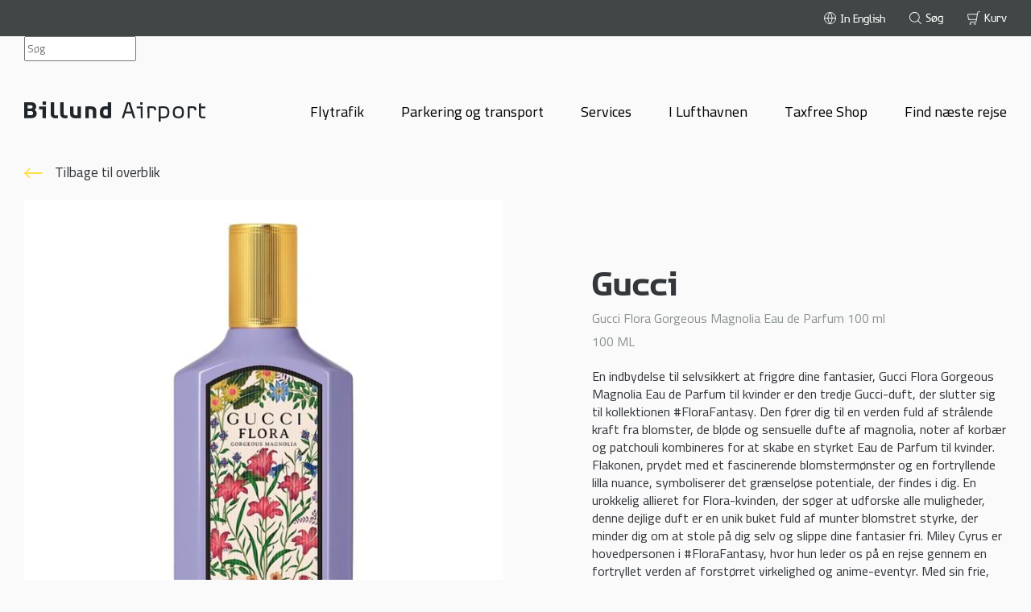

--- FILE ---
content_type: text/html; charset=utf-8
request_url: https://www.bll.dk/produkt?p=176484
body_size: 11224
content:


<!DOCTYPE html>
<html translate="no" lang="da">
<head>
	

<style>
		:root {
			--main: #000;
		}
</style>
<script>
		function getBrowserLanguageISOCode() {
			var browserLanguageISOCode = (window.navigator.userLanguage || window.navigator.language).substring(0, 2).toLowerCase();
			return browserLanguageISOCode === "nb" ? "no" : browserLanguageISOCode;
		}

		window.dataLayer = window.dataLayer || [];
		window.languageCode = "da";

		dataLayer.push({
			'event': 'page',
			'languageISOCode': 'da',
			'browserLanguageISOCode': window.navigator.userLanguage || window.navigator.language,
			'browserLanguageTwoLetterISOCode': getBrowserLanguageISOCode(),
			'referrer': ''
		});
</script>
<meta charset="utf-8" />
	<title>K&#248;b Gucci - Billund Lufthavn Online Shop</title>
<!-- Google Tag Manager -->
<script>(function(w,d,s,l,i){w[l]=w[l]||[];w[l].push({'gtm.start':
new Date().getTime(),event:'gtm.js'});var f=d.getElementsByTagName(s)[0],
j=d.createElement(s),dl=l!='dataLayer'?'&l='+l:'';j.async=true;j.src=
'https://data.bll.dk/gtm.js?id='+i+dl;f.parentNode.insertBefore(j,f);
})(window,document,'script','dataLayer','GTM-MBKDF5');</script>
<!-- End Google Tag Manager -->

<!-- Adform Tracking Code BEGIN -->
<script type="text/javascript">
    window._adftrack = Array.isArray(window._adftrack) ? window._adftrack : (window._adftrack ? [window._adftrack] : []);
    window._adftrack.push({
        HttpHost: 'track.adform.net',
        pm: 3230436,
        divider: encodeURIComponent('|'),
        pagename: encodeURIComponent('WebsiteName|SectionName|SubSection|PageName')
    });
    (function () { var s = document.createElement('script'); s.type = 'text/javascript'; s.async = true; s.src = 'https://s2.adform.net/banners/scripts/st/trackpoint-async.js'; var x = document.getElementsByTagName('script')[0]; x.parentNode.insertBefore(s, x); })();

</script>
<noscript>
    <p style="margin:0;padding:0;border:0;">
        <img src="https://track.adform.net/Serving/TrackPoint/?pm=3230436&ADFPageName=WebsiteName|SectionName|SubSection|PageName&ADFdivider=|" width="1" height="1" alt="" />
    </p>
</noscript>
<!-- Adform Tracking Code END -->

<script src="//code.tidio.co/ubz6lwahxhsa8ix0z0wds2odym5fvlmq.js" async></script>

<style>
#eapps-google-maps-1 a:active, a:hover, a:link, a:visited {
    font-weight: normal !important;
}
</style>

<script src="https://static.elfsight.com/platform/platform.js" data-use-service-core defer></script>
<div class="elfsight-app-23696f33-0db7-4495-9c77-4137a765118b" data-elfsight-app-lazy></div>

<script src="https://static.elfsight.com/platform/platform.js" data-use-service-core defer></script>
<div class="elfsight-app-50817f6c-9bae-40f8-8177-91e568c4aecb" data-elfsight-app-lazy></div>

<script src="https://static.elfsight.com/platform/platform.js" async></script>
<div class="elfsight-app-ac70a30d-3e71-46a2-8d44-31c0834da895" data-elfsight-app-lazy></div>

    <script src='https://cdn.jotfor.ms/s/umd/latest/for-form-embed-handler.js'></script>
    <script>window.jotformEmbedHandler("iframe[id='JotFormIFrame-242753266424054']", "https://form.jotform.com/")</script>	<meta property="og:title" content="K&#248;b Gucci - Billund Lufthavn Online Shop" />
	<meta property="twitter:title" content="K&#248;b Gucci - Billund Lufthavn Online Shop" />
<meta property="og:type" content="website" />
<meta property="twitter:card" content="summary_large_image" />

<meta property="og:url" content="https://www.bll.dk/produkt" />
<meta name="HandheldFriendly" content="True">
<meta http-equiv="X-UA-Compatible" content="IE=edge">
<meta name="viewport" content="width=device-width, initial-scale=1.0" />
<link rel="shortcut icon" href="/favicons/favicon.ico">
<link rel="apple-touch-icon" sizes="180x180" href="/favicons/apple-touch-icon.png">
<link rel="mask-icon" href="/favicons/safari-pinned-tab.svg" color="#001166">
<meta name="msapplication-TileColor" content="#001166">
<meta name="theme-color" content="#001166">
<link rel="preconnect" href="https://fonts.gstatic.com">
<link href="https://fonts.googleapis.com/css2?family=Cairo:wght@400;600;700&display=swap" rel="stylesheet">
<link href="/DependencyHandler.axd?s=L2Rpc3QvY3NzL3N0eWxlLmNzczs&amp;t=Css&amp;cdv=1341141447" type="text/css" rel="stylesheet"/>


	<script type="application/ld+json">
		{
		  "@context": "https://schema.org/",
		  "@type": "Product",
		  "name": "Gucci",
		  "description": "Gucci Flora Gorgeous Magnolia Eau de Parfum 100 ml",
		  "image": "https://www.bll.dk/media/2itjqsbf/1564279.jpg",
		  "brand": {
			"@type": "Brand",
			"name": "Gucci"
		  }
		}
	</script>

	<link rel="stylesheet" href="https://customer.cludo.com/assets/2931/13231/cludo-search.min.css" type="text/css">

</head>
<body>

<!-- Google Tag Manager (noscript) -->
<noscript><iframe src=https://data.bll.dk/ns.html?id=GTM-MBKDF5
height="0" width="0" style="display:none;visibility:hidden"></iframe></noscript>
<!-- End Google Tag Manager (noscript) -->
		<div class="ie-support-message-container is-hidden">
			<div class="ie-support-message box-wide">
				<p> </p>
<div id="81778796_93FC_A341_A7AF_0E1721C1267A"></div>
			</div>
		</div>




<header class="header">
	<div class="header-mobile-top-wrapper box-wide">
			<a href="https://www.bll.dk/" class="header-logo-wrapper">
			<img src="/media/zugjcg0q/billund-logo.svg" class="header-logo-icon" alt="logo" />
	</a>

		<button type="button" class="header-burger-menu" aria-label="burger-menu">
			<div class="header-burger-menu-item"></div>
			<div class="header-burger-menu-item"></div>
			<div class="header-burger-menu-item"></div>
		</button>
	</div>
	<div class="header-inner-wrapper">
		<div class="header-secondary-navigation-container">
			<div class="box-wide">
				<nav class="header-secondary-navigation">
					<ul class="header-secondary-navigation-list">

							<li class="language-wrapper header-secondary-navigation-list-item" data-default-language="da">
									<a href="https://www.bll.dk/en/produkt" data-language-code="en" class="language-dropdown-item header-secondary-navigation-list-item-link ">
										<svg class="header-secondary-navigation-list-item-link-icon header-icon-white-stroke" focusable="false" aria-hidden="true">
											<use href="/dist/icons.svg#icon-globe"></use>
										</svg>
										<span class="header-secondary-navigation-list-item-link-caption">In English</span>
									</a>
									<a href="https://www.bll.dk/produkt" data-language-code="da" class="language-dropdown-item header-secondary-navigation-list-item-link is-hidden">
										<svg class="header-secondary-navigation-list-item-link-icon header-icon-white-stroke" focusable="false" aria-hidden="true">
											<use href="/dist/icons.svg#icon-globe"></use>
										</svg>
										<span class="header-secondary-navigation-list-item-link-caption">P&#229; dansk</span>
									</a>
							</li>

						<li class="header-secondary-navigation-list-item">
							<button onclick="openNavSearch()" class="header-secondary-navigation-list-item-link search-button">
								<svg class="header-secondary-navigation-list-item-link-icon" focusable="false" aria-hidden="true">
									<use href="/dist/icons.svg#search"></use>
								</svg>
								<span class="header-secondary-navigation-list-item-link-caption">S&#248;g</span>
							</button>
						</li>

						
													<li class="header-secondary-navigation-list-item basket-teaser" data-dictionary="{&quot;Basket.Basket&quot;:&quot;Kurv&quot;}">

								
								<button class="header-secondary-navigation-list-item-link basket-teaser-button">
									<svg class="header-secondary-navigation-list-item-link-icon header-icon-white-stroke" focusable="false" aria-hidden="true">
										<use href="/dist/icons.svg#icon-basket"></use>
									</svg>
									<span class="header-secondary-navigation-list-item-link-caption">Kurv</span>
								</button>
							</li>
					</ul>
				</nav>
			</div>
		</div>

		
<div class="cludo-search-navigation-container">
	<div class="cludo-input-form" role="search" id="cludo-search-input-header">
		<div class="box-wide">
			<input class="cludo-input-form__input" title="Search the page" name="searchrequest" type="search"
						 autocomplete="off" placeholder="S&#248;g" aria-autocomplete="list" aria-haspopup="true">
			<button type="submit" title="Search" class="cludo-input-form__search-button
            fa-solid fa-magnifying-glass"></button>
		</div>
	</div>
</div>

		<div class="header-navigation-container mobile">
				<nav class="header-navigation">
					<ul class="header-navigation-list">
									<li class="header-navigation-list-item">
										<button class="mobile-menu-trigger parent mobile-link-wrapper">
											<span class="header-navigation-list-item-link">Flytrafik</span>
												<svg class="header-navigation-list-item-link-icon " focusable="false" aria-hidden="true">
		<use href="/dist/icons.svg#arrow"></use>
	</svg>

										</button>
										<div class="header-navigation-list-item-submenu-container mobile-menu-container">
											<div class="mobile-menu-inner-wrapper header-navigation-list-item-submenu-inner-wrapper">
													<button class="header-navigation-go-back-button">
			<svg class="header-navigation-list-item-link-icon header-navigation-go-back-icon" focusable="false" aria-hidden="true">
		<use href="/dist/icons.svg#arrow"></use>
	</svg>

		<span class="header-navigation-go-back-caption">Oversigt</span>
	</button>

												<a href="https://www.bll.dk/flytrafik" class="header-navigation-submenu-item-headline-wrapper mobile"><h4 class="header-navigation-submenu-item-headline">Flytrafik</h4></a>
												<ul class="header-navigation-submenu">
															<li class="header-navigation-submenu-item">
																<button class=" mobile-menu-trigger child mobile-link-wrapper">
																	<a class="header-navigation-list-item-link">Ankomster</a>
																		<svg class="header-navigation-list-item-link-icon " focusable="false" aria-hidden="true">
		<use href="/dist/icons.svg#arrow"></use>
	</svg>

																</button>
																<div class="header-navigation-submenu-item-links-wrapper mobile-menu-container">
																	<div class="mobile-menu-inner-wrapper mobile-menu-inner-wrapper-flights">
																			<button class="header-navigation-go-back-button">
			<svg class="header-navigation-list-item-link-icon header-navigation-go-back-icon" focusable="false" aria-hidden="true">
		<use href="/dist/icons.svg#arrow"></use>
	</svg>

		<span class="header-navigation-go-back-caption">Oversigt</span>
	</button>

																		<h4 class="header-navigation-submenu-item-headline">Ankomster</h4>
																		<div class="header-flight-spot-container">
																			<div class="header-navigation-flights-spot" data-flight-departure="false"></div>
																		</div>
																			<a class="button header-navigation-flights-spot-read-more" href="https://www.bll.dk/flytrafik/ankomster">Se ankomster</a>
																	</div>
																</div>
															</li>
															<li class="header-navigation-submenu-item">
																<button class=" mobile-menu-trigger child mobile-link-wrapper">
																	<a class="header-navigation-list-item-link">Afgange</a>
																		<svg class="header-navigation-list-item-link-icon " focusable="false" aria-hidden="true">
		<use href="/dist/icons.svg#arrow"></use>
	</svg>

																</button>
																<div class="header-navigation-submenu-item-links-wrapper mobile-menu-container">
																	<div class="mobile-menu-inner-wrapper mobile-menu-inner-wrapper-flights">
																			<button class="header-navigation-go-back-button">
			<svg class="header-navigation-list-item-link-icon header-navigation-go-back-icon" focusable="false" aria-hidden="true">
		<use href="/dist/icons.svg#arrow"></use>
	</svg>

		<span class="header-navigation-go-back-caption">Oversigt</span>
	</button>

																		<h4 class="header-navigation-submenu-item-headline">Afgange</h4>
																		<div class="header-flight-spot-container">
																			<div class="header-navigation-flights-spot" data-flight-departure="true"></div>
																		</div>
																			<a class="button header-navigation-flights-spot-read-more" href="https://www.bll.dk/flytrafik/afgange">Se afgange</a>
																	</div>
																</div>
															</li>
															<li class="header-navigation-submenu-item">
																<button class=" mobile-menu-trigger child mobile-link-wrapper">
																	<a class="header-navigation-list-item-link">Information</a>
																		<svg class="header-navigation-list-item-link-icon " focusable="false" aria-hidden="true">
		<use href="/dist/icons.svg#arrow"></use>
	</svg>

																</button>
																<div class="header-navigation-submenu-item-links-wrapper mobile-menu-container">
																	<div class="mobile-menu-inner-wrapper">
																			<button class="header-navigation-go-back-button">
			<svg class="header-navigation-list-item-link-icon header-navigation-go-back-icon" focusable="false" aria-hidden="true">
		<use href="/dist/icons.svg#arrow"></use>
	</svg>

		<span class="header-navigation-go-back-caption">Oversigt</span>
	</button>

																		<h4 class="header-navigation-submenu-item-headline">Information</h4>
																		<ul>
																				<li class="header-navigation-list-item">
																					<a href="https://www.bll.dk/flytrafik/information/destinationskort" class="mobile-link-wrapper">
																						<span class="header-navigation-submenu-item-link">Destinationskort</span>
																							<svg class="header-navigation-list-item-link-icon " focusable="false" aria-hidden="true">
		<use href="/dist/icons.svg#arrow"></use>
	</svg>

																					</a>
																				</li>
																				<li class="header-navigation-list-item">
																					<a href="https://www.bll.dk/flytrafik/information/tidstabeller-for-rutefly" class="mobile-link-wrapper">
																						<span class="header-navigation-submenu-item-link">Tidstabeller for rutefly</span>
																							<svg class="header-navigation-list-item-link-icon " focusable="false" aria-hidden="true">
		<use href="/dist/icons.svg#arrow"></use>
	</svg>

																					</a>
																				</li>
																				<li class="header-navigation-list-item">
																					<a href="https://www.bll.dk/flytrafik/information/flyselskaber" class="mobile-link-wrapper">
																						<span class="header-navigation-submenu-item-link">Flyselskaber</span>
																							<svg class="header-navigation-list-item-link-icon " focusable="false" aria-hidden="true">
		<use href="/dist/icons.svg#arrow"></use>
	</svg>

																					</a>
																				</li>
																				<li class="header-navigation-list-item">
																					<a href="https://www.bll.dk/flytrafik/information/lej-et-fly" class="mobile-link-wrapper">
																						<span class="header-navigation-submenu-item-link">Lej et fly</span>
																							<svg class="header-navigation-list-item-link-icon " focusable="false" aria-hidden="true">
		<use href="/dist/icons.svg#arrow"></use>
	</svg>

																					</a>
																				</li>
																				<li class="header-navigation-list-item">
																					<a href="https://www.bll.dk/flytrafik/information/flyspotting" class="mobile-link-wrapper">
																						<span class="header-navigation-submenu-item-link">Flyspotting</span>
																							<svg class="header-navigation-list-item-link-icon " focusable="false" aria-hidden="true">
		<use href="/dist/icons.svg#arrow"></use>
	</svg>

																					</a>
																				</li>
																		</ul>
																	</div>
																</div>
															</li>
												</ul>
											</div>
										</div>
									</li>
									<li class="header-navigation-list-item">
										<button class="mobile-menu-trigger parent mobile-link-wrapper">
											<span class="header-navigation-list-item-link">Parkering og transport</span>
												<svg class="header-navigation-list-item-link-icon " focusable="false" aria-hidden="true">
		<use href="/dist/icons.svg#arrow"></use>
	</svg>

										</button>
										<div class="header-navigation-list-item-submenu-container mobile-menu-container">
											<div class="mobile-menu-inner-wrapper header-navigation-list-item-submenu-inner-wrapper">
													<button class="header-navigation-go-back-button">
			<svg class="header-navigation-list-item-link-icon header-navigation-go-back-icon" focusable="false" aria-hidden="true">
		<use href="/dist/icons.svg#arrow"></use>
	</svg>

		<span class="header-navigation-go-back-caption">Oversigt</span>
	</button>

												<a href="https://www.bll.dk/parkering-og-transport" class="header-navigation-submenu-item-headline-wrapper mobile"><h4 class="header-navigation-submenu-item-headline">Parkering og transport</h4></a>
												<ul class="header-navigation-submenu">
															<li class="header-navigation-submenu-item">
																<button class=" mobile-menu-trigger child mobile-link-wrapper">
																	<a class="header-navigation-list-item-link">Parkering</a>
																		<svg class="header-navigation-list-item-link-icon " focusable="false" aria-hidden="true">
		<use href="/dist/icons.svg#arrow"></use>
	</svg>

																</button>
																<div class="header-navigation-submenu-item-links-wrapper mobile-menu-container">
																	<div class="mobile-menu-inner-wrapper">
																			<button class="header-navigation-go-back-button">
			<svg class="header-navigation-list-item-link-icon header-navigation-go-back-icon" focusable="false" aria-hidden="true">
		<use href="/dist/icons.svg#arrow"></use>
	</svg>

		<span class="header-navigation-go-back-caption">Oversigt</span>
	</button>

																		<h4 class="header-navigation-submenu-item-headline">Parkering</h4>
																		<ul>
																				<li class="header-navigation-list-item">
																					<a href="https://www.bll.dk/parkering-og-transport/parkering/priser-og-booking" class="mobile-link-wrapper">
																						<span class="header-navigation-submenu-item-link">Priser og booking</span>
																							<svg class="header-navigation-list-item-link-icon " focusable="false" aria-hidden="true">
		<use href="/dist/icons.svg#arrow"></use>
	</svg>

																					</a>
																				</li>
																				<li class="header-navigation-list-item">
																					<a href="https://www.bll.dk/parkering-og-transport/parkering/park-fly" class="mobile-link-wrapper">
																						<span class="header-navigation-submenu-item-link">Park &amp; Fly</span>
																							<svg class="header-navigation-list-item-link-icon " focusable="false" aria-hidden="true">
		<use href="/dist/icons.svg#arrow"></use>
	</svg>

																					</a>
																				</li>
																				<li class="header-navigation-list-item">
																					<a href="https://www.bll.dk/parkering-og-transport/parkering/oversigtskort" class="mobile-link-wrapper">
																						<span class="header-navigation-submenu-item-link">Oversigtskort</span>
																							<svg class="header-navigation-list-item-link-icon " focusable="false" aria-hidden="true">
		<use href="/dist/icons.svg#arrow"></use>
	</svg>

																					</a>
																				</li>
																				<li class="header-navigation-list-item">
																					<a href="https://www.bll.dk/parkering-og-transport/parkering/apcoa-flow" class="mobile-link-wrapper">
																						<span class="header-navigation-submenu-item-link">Apcoa Flow</span>
																							<svg class="header-navigation-list-item-link-icon " focusable="false" aria-hidden="true">
		<use href="/dist/icons.svg#arrow"></use>
	</svg>

																					</a>
																				</li>
																				<li class="header-navigation-list-item">
																					<a href="https://www.bll.dk/parkering-og-transport/parkering/xl-og-vip-parkering" class="mobile-link-wrapper">
																						<span class="header-navigation-submenu-item-link">XL og VIP parkering</span>
																							<svg class="header-navigation-list-item-link-icon " focusable="false" aria-hidden="true">
		<use href="/dist/icons.svg#arrow"></use>
	</svg>

																					</a>
																				</li>
																				<li class="header-navigation-list-item">
																					<a href="https://www.bll.dk/parkering-og-transport/parkering/alt-om-vores-parkering" class="mobile-link-wrapper">
																						<span class="header-navigation-submenu-item-link">Alt om vores parkering</span>
																							<svg class="header-navigation-list-item-link-icon " focusable="false" aria-hidden="true">
		<use href="/dist/icons.svg#arrow"></use>
	</svg>

																					</a>
																				</li>
																		</ul>
																	</div>
																</div>
															</li>
															<li class="header-navigation-submenu-item">
																<button class=" mobile-menu-trigger child mobile-link-wrapper">
																	<a class="header-navigation-list-item-link">Bil services</a>
																		<svg class="header-navigation-list-item-link-icon " focusable="false" aria-hidden="true">
		<use href="/dist/icons.svg#arrow"></use>
	</svg>

																</button>
																<div class="header-navigation-submenu-item-links-wrapper mobile-menu-container">
																	<div class="mobile-menu-inner-wrapper">
																			<button class="header-navigation-go-back-button">
			<svg class="header-navigation-list-item-link-icon header-navigation-go-back-icon" focusable="false" aria-hidden="true">
		<use href="/dist/icons.svg#arrow"></use>
	</svg>

		<span class="header-navigation-go-back-caption">Oversigt</span>
	</button>

																		<h4 class="header-navigation-submenu-item-headline">Bil services</h4>
																		<ul>
																				<li class="header-navigation-list-item">
																					<a href="https://www.bll.dk/parkering-og-transport/bil-services/bilvask-og-klargoring" class="mobile-link-wrapper">
																						<span class="header-navigation-submenu-item-link">Bilvask og klarg&#248;ring</span>
																							<svg class="header-navigation-list-item-link-icon " focusable="false" aria-hidden="true">
		<use href="/dist/icons.svg#arrow"></use>
	</svg>

																					</a>
																				</li>
																				<li class="header-navigation-list-item">
																					<a href="https://www.bll.dk/parkering-og-transport/bil-services/opladning-af-elbil" class="mobile-link-wrapper">
																						<span class="header-navigation-submenu-item-link">Opladning af elbil</span>
																							<svg class="header-navigation-list-item-link-icon " focusable="false" aria-hidden="true">
		<use href="/dist/icons.svg#arrow"></use>
	</svg>

																					</a>
																				</li>
																				<li class="header-navigation-list-item">
																					<a href="https://www.bll.dk/parkering-og-transport/bil-services/tank-bilen" class="mobile-link-wrapper">
																						<span class="header-navigation-submenu-item-link">Tank bilen</span>
																							<svg class="header-navigation-list-item-link-icon " focusable="false" aria-hidden="true">
		<use href="/dist/icons.svg#arrow"></use>
	</svg>

																					</a>
																				</li>
																		</ul>
																	</div>
																</div>
															</li>
															<li class="header-navigation-submenu-item">
																<button class=" mobile-menu-trigger child mobile-link-wrapper">
																	<a class="header-navigation-list-item-link">Til og fra lufthavnen</a>
																		<svg class="header-navigation-list-item-link-icon " focusable="false" aria-hidden="true">
		<use href="/dist/icons.svg#arrow"></use>
	</svg>

																</button>
																<div class="header-navigation-submenu-item-links-wrapper mobile-menu-container">
																	<div class="mobile-menu-inner-wrapper">
																			<button class="header-navigation-go-back-button">
			<svg class="header-navigation-list-item-link-icon header-navigation-go-back-icon" focusable="false" aria-hidden="true">
		<use href="/dist/icons.svg#arrow"></use>
	</svg>

		<span class="header-navigation-go-back-caption">Oversigt</span>
	</button>

																		<h4 class="header-navigation-submenu-item-headline">Til og fra lufthavnen</h4>
																		<ul>
																				<li class="header-navigation-list-item">
																					<a href="https://www.bll.dk/parkering-og-transport/til-og-fra-lufthavnen/bus-og-shuttlebus" class="mobile-link-wrapper">
																						<span class="header-navigation-submenu-item-link">Bus og shuttlebus</span>
																							<svg class="header-navigation-list-item-link-icon " focusable="false" aria-hidden="true">
		<use href="/dist/icons.svg#arrow"></use>
	</svg>

																					</a>
																				</li>
																				<li class="header-navigation-list-item">
																					<a href="https://www.bll.dk/parkering-og-transport/til-og-fra-lufthavnen/taxa-og-limousineservice" class="mobile-link-wrapper">
																						<span class="header-navigation-submenu-item-link">Taxa- og limousineservice</span>
																							<svg class="header-navigation-list-item-link-icon " focusable="false" aria-hidden="true">
		<use href="/dist/icons.svg#arrow"></use>
	</svg>

																					</a>
																				</li>
																				<li class="header-navigation-list-item">
																					<a href="https://www.bll.dk/parkering-og-transport/til-og-fra-lufthavnen/biludlejning" class="mobile-link-wrapper">
																						<span class="header-navigation-submenu-item-link">Biludlejning</span>
																							<svg class="header-navigation-list-item-link-icon " focusable="false" aria-hidden="true">
		<use href="/dist/icons.svg#arrow"></use>
	</svg>

																					</a>
																				</li>
																				<li class="header-navigation-list-item">
																					<a href="https://www.bll.dk/parkering-og-transport/til-og-fra-lufthavnen/delebilstjenester" class="mobile-link-wrapper">
																						<span class="header-navigation-submenu-item-link">Delebilstjenester</span>
																							<svg class="header-navigation-list-item-link-icon " focusable="false" aria-hidden="true">
		<use href="/dist/icons.svg#arrow"></use>
	</svg>

																					</a>
																				</li>
																		</ul>
																	</div>
																</div>
															</li>
												</ul>
											</div>
										</div>
									</li>
									<li class="header-navigation-list-item">
										<button class="mobile-menu-trigger parent mobile-link-wrapper">
											<span class="header-navigation-list-item-link">Services</span>
												<svg class="header-navigation-list-item-link-icon " focusable="false" aria-hidden="true">
		<use href="/dist/icons.svg#arrow"></use>
	</svg>

										</button>
										<div class="header-navigation-list-item-submenu-container mobile-menu-container">
											<div class="mobile-menu-inner-wrapper header-navigation-list-item-submenu-inner-wrapper">
													<button class="header-navigation-go-back-button">
			<svg class="header-navigation-list-item-link-icon header-navigation-go-back-icon" focusable="false" aria-hidden="true">
		<use href="/dist/icons.svg#arrow"></use>
	</svg>

		<span class="header-navigation-go-back-caption">Oversigt</span>
	</button>

												<a href="https://www.bll.dk/services" class="header-navigation-submenu-item-headline-wrapper mobile"><h4 class="header-navigation-submenu-item-headline">Services</h4></a>
												<ul class="header-navigation-submenu">
															<li class="header-navigation-submenu-item">
																<button class=" mobile-menu-trigger child mobile-link-wrapper">
																	<a class="header-navigation-list-item-link">Check-in</a>
																		<svg class="header-navigation-list-item-link-icon " focusable="false" aria-hidden="true">
		<use href="/dist/icons.svg#arrow"></use>
	</svg>

																</button>
																<div class="header-navigation-submenu-item-links-wrapper mobile-menu-container">
																	<div class="mobile-menu-inner-wrapper">
																			<button class="header-navigation-go-back-button">
			<svg class="header-navigation-list-item-link-icon header-navigation-go-back-icon" focusable="false" aria-hidden="true">
		<use href="/dist/icons.svg#arrow"></use>
	</svg>

		<span class="header-navigation-go-back-caption">Oversigt</span>
	</button>

																		<h4 class="header-navigation-submenu-item-headline">Check-in</h4>
																		<ul>
																				<li class="header-navigation-list-item">
																					<a href="https://www.bll.dk/services/check-in/online-check-in" class="mobile-link-wrapper">
																						<span class="header-navigation-submenu-item-link">Online Check-in</span>
																							<svg class="header-navigation-list-item-link-icon " focusable="false" aria-hidden="true">
		<use href="/dist/icons.svg#arrow"></use>
	</svg>

																					</a>
																				</li>
																				<li class="header-navigation-list-item">
																					<a href="https://www.bll.dk/services/check-in/check-in-guide" class="mobile-link-wrapper">
																						<span class="header-navigation-submenu-item-link">Check-in guide</span>
																							<svg class="header-navigation-list-item-link-icon " focusable="false" aria-hidden="true">
		<use href="/dist/icons.svg#arrow"></use>
	</svg>

																					</a>
																				</li>
																		</ul>
																	</div>
																</div>
															</li>
															<li class="header-navigation-submenu-item">
																<button class=" mobile-menu-trigger child mobile-link-wrapper">
																	<a class="header-navigation-list-item-link">Vejledninger</a>
																		<svg class="header-navigation-list-item-link-icon " focusable="false" aria-hidden="true">
		<use href="/dist/icons.svg#arrow"></use>
	</svg>

																</button>
																<div class="header-navigation-submenu-item-links-wrapper mobile-menu-container">
																	<div class="mobile-menu-inner-wrapper">
																			<button class="header-navigation-go-back-button">
			<svg class="header-navigation-list-item-link-icon header-navigation-go-back-icon" focusable="false" aria-hidden="true">
		<use href="/dist/icons.svg#arrow"></use>
	</svg>

		<span class="header-navigation-go-back-caption">Oversigt</span>
	</button>

																		<h4 class="header-navigation-submenu-item-headline">Vejledninger</h4>
																		<ul>
																				<li class="header-navigation-list-item">
																					<a href="https://www.bll.dk/services/vejledninger/rejs-med-born" class="mobile-link-wrapper">
																						<span class="header-navigation-submenu-item-link">Rejs med b&#248;rn</span>
																							<svg class="header-navigation-list-item-link-icon " focusable="false" aria-hidden="true">
		<use href="/dist/icons.svg#arrow"></use>
	</svg>

																					</a>
																				</li>
																				<li class="header-navigation-list-item">
																					<a href="https://www.bll.dk/services/vejledninger/uledsagede-born" class="mobile-link-wrapper">
																						<span class="header-navigation-submenu-item-link">Uledsagede b&#248;rn</span>
																							<svg class="header-navigation-list-item-link-icon " focusable="false" aria-hidden="true">
		<use href="/dist/icons.svg#arrow"></use>
	</svg>

																					</a>
																				</li>
																				<li class="header-navigation-list-item">
																					<a href="https://www.bll.dk/services/vejledninger/pas-og-visumregler" class="mobile-link-wrapper">
																						<span class="header-navigation-submenu-item-link">Pas- og visumregler</span>
																							<svg class="header-navigation-list-item-link-icon " focusable="false" aria-hidden="true">
		<use href="/dist/icons.svg#arrow"></use>
	</svg>

																					</a>
																				</li>
																				<li class="header-navigation-list-item">
																					<a href="https://www.bll.dk/services/vejledninger/vacciner-og-sygdom" class="mobile-link-wrapper">
																						<span class="header-navigation-submenu-item-link">Vacciner og sygdom</span>
																							<svg class="header-navigation-list-item-link-icon " focusable="false" aria-hidden="true">
		<use href="/dist/icons.svg#arrow"></use>
	</svg>

																					</a>
																				</li>
																		</ul>
																	</div>
																</div>
															</li>
															<li class="header-navigation-submenu-item">
																<button class=" mobile-menu-trigger child mobile-link-wrapper">
																	<a class="header-navigation-list-item-link">Sikkerhed</a>
																		<svg class="header-navigation-list-item-link-icon " focusable="false" aria-hidden="true">
		<use href="/dist/icons.svg#arrow"></use>
	</svg>

																</button>
																<div class="header-navigation-submenu-item-links-wrapper mobile-menu-container">
																	<div class="mobile-menu-inner-wrapper">
																			<button class="header-navigation-go-back-button">
			<svg class="header-navigation-list-item-link-icon header-navigation-go-back-icon" focusable="false" aria-hidden="true">
		<use href="/dist/icons.svg#arrow"></use>
	</svg>

		<span class="header-navigation-go-back-caption">Oversigt</span>
	</button>

																		<h4 class="header-navigation-submenu-item-headline">Sikkerhed</h4>
																		<ul>
																				<li class="header-navigation-list-item">
																					<a href="https://www.bll.dk/services/sikkerhed/sikkerhedskontrol" class="mobile-link-wrapper">
																						<span class="header-navigation-submenu-item-link">Sikkerhedskontrol</span>
																							<svg class="header-navigation-list-item-link-icon " focusable="false" aria-hidden="true">
		<use href="/dist/icons.svg#arrow"></use>
	</svg>

																					</a>
																				</li>
																				<li class="header-navigation-list-item">
																					<a href="https://www.bll.dk/services/sikkerhed/sikkerhedsregler" class="mobile-link-wrapper">
																						<span class="header-navigation-submenu-item-link">Sikkerhedsregler</span>
																							<svg class="header-navigation-list-item-link-icon " focusable="false" aria-hidden="true">
		<use href="/dist/icons.svg#arrow"></use>
	</svg>

																					</a>
																				</li>
																				<li class="header-navigation-list-item">
																					<a href="https://www.bll.dk/services/sikkerhed/udenrigsministeriets-rejsevejledning" class="mobile-link-wrapper">
																						<span class="header-navigation-submenu-item-link">Udenrigsministeriets rejsevejledning</span>
																							<svg class="header-navigation-list-item-link-icon " focusable="false" aria-hidden="true">
		<use href="/dist/icons.svg#arrow"></use>
	</svg>

																					</a>
																				</li>
																		</ul>
																	</div>
																</div>
															</li>
															<li class="header-navigation-submenu-item">
																<button class=" mobile-menu-trigger child mobile-link-wrapper">
																	<a class="header-navigation-list-item-link">Bagage</a>
																		<svg class="header-navigation-list-item-link-icon " focusable="false" aria-hidden="true">
		<use href="/dist/icons.svg#arrow"></use>
	</svg>

																</button>
																<div class="header-navigation-submenu-item-links-wrapper mobile-menu-container">
																	<div class="mobile-menu-inner-wrapper">
																			<button class="header-navigation-go-back-button">
			<svg class="header-navigation-list-item-link-icon header-navigation-go-back-icon" focusable="false" aria-hidden="true">
		<use href="/dist/icons.svg#arrow"></use>
	</svg>

		<span class="header-navigation-go-back-caption">Oversigt</span>
	</button>

																		<h4 class="header-navigation-submenu-item-headline">Bagage</h4>
																		<ul>
																				<li class="header-navigation-list-item">
																					<a href="https://www.bll.dk/services/bagage/regler-for-bagage" class="mobile-link-wrapper">
																						<span class="header-navigation-submenu-item-link">Regler for h&#229;ndbagage</span>
																							<svg class="header-navigation-list-item-link-icon " focusable="false" aria-hidden="true">
		<use href="/dist/icons.svg#arrow"></use>
	</svg>

																					</a>
																				</li>
																				<li class="header-navigation-list-item">
																					<a href="https://www.bll.dk/services/bagage/lej-airshell-boks" class="mobile-link-wrapper">
																						<span class="header-navigation-submenu-item-link">Lej Airshell boks</span>
																							<svg class="header-navigation-list-item-link-icon " focusable="false" aria-hidden="true">
		<use href="/dist/icons.svg#arrow"></use>
	</svg>

																					</a>
																				</li>
																				<li class="header-navigation-list-item">
																					<a href="https://www.bll.dk/services/bagage/special-bagage" class="mobile-link-wrapper">
																						<span class="header-navigation-submenu-item-link">Special bagage</span>
																							<svg class="header-navigation-list-item-link-icon " focusable="false" aria-hidden="true">
		<use href="/dist/icons.svg#arrow"></use>
	</svg>

																					</a>
																				</li>
																				<li class="header-navigation-list-item">
																					<a href="https://www.bll.dk/services/bagage/mistet-bagage" class="mobile-link-wrapper">
																						<span class="header-navigation-submenu-item-link">Mistet bagage</span>
																							<svg class="header-navigation-list-item-link-icon " focusable="false" aria-hidden="true">
		<use href="/dist/icons.svg#arrow"></use>
	</svg>

																					</a>
																				</li>
																		</ul>
																	</div>
																</div>
															</li>
															<li class="header-navigation-submenu-item">
																<button class=" mobile-menu-trigger child mobile-link-wrapper">
																	<a class="header-navigation-list-item-link">Andre services</a>
																		<svg class="header-navigation-list-item-link-icon " focusable="false" aria-hidden="true">
		<use href="/dist/icons.svg#arrow"></use>
	</svg>

																</button>
																<div class="header-navigation-submenu-item-links-wrapper mobile-menu-container">
																	<div class="mobile-menu-inner-wrapper">
																			<button class="header-navigation-go-back-button">
			<svg class="header-navigation-list-item-link-icon header-navigation-go-back-icon" focusable="false" aria-hidden="true">
		<use href="/dist/icons.svg#arrow"></use>
	</svg>

		<span class="header-navigation-go-back-caption">Oversigt</span>
	</button>

																		<h4 class="header-navigation-submenu-item-headline">Andre services</h4>
																		<ul>
																				<li class="header-navigation-list-item">
																					<a href="https://www.bll.dk/rejsende-med-handicap" class="mobile-link-wrapper">
																						<span class="header-navigation-submenu-item-link">Rejsende med handicap</span>
																							<svg class="header-navigation-list-item-link-icon " focusable="false" aria-hidden="true">
		<use href="/dist/icons.svg#arrow"></use>
	</svg>

																					</a>
																				</li>
																				<li class="header-navigation-list-item">
																					<a href="https://www.bll.dk/services/andre-services/saerlige-behov" class="mobile-link-wrapper">
																						<span class="header-navigation-submenu-item-link">S&#230;rlige behov</span>
																							<svg class="header-navigation-list-item-link-icon " focusable="false" aria-hidden="true">
		<use href="/dist/icons.svg#arrow"></use>
	</svg>

																					</a>
																				</li>
																				<li class="header-navigation-list-item">
																					<a href="https://www.bll.dk/services/andre-services/hotel-i-lufthavnen" class="mobile-link-wrapper">
																						<span class="header-navigation-submenu-item-link">Hotel i lufthavnen</span>
																							<svg class="header-navigation-list-item-link-icon " focusable="false" aria-hidden="true">
		<use href="/dist/icons.svg#arrow"></use>
	</svg>

																					</a>
																				</li>
																				<li class="header-navigation-list-item">
																					<a href="https://www.bll.dk/services/andre-services/hittegods" class="mobile-link-wrapper">
																						<span class="header-navigation-submenu-item-link">Hittegods</span>
																							<svg class="header-navigation-list-item-link-icon " focusable="false" aria-hidden="true">
		<use href="/dist/icons.svg#arrow"></use>
	</svg>

																					</a>
																				</li>
																				<li class="header-navigation-list-item">
																					<a href="https://www.bll.dk/services/andre-services/momsrefusion" class="mobile-link-wrapper">
																						<span class="header-navigation-submenu-item-link">Momsrefusion</span>
																							<svg class="header-navigation-list-item-link-icon " focusable="false" aria-hidden="true">
		<use href="/dist/icons.svg#arrow"></use>
	</svg>

																					</a>
																				</li>
																		</ul>
																	</div>
																</div>
															</li>
												</ul>
											</div>
										</div>
									</li>
									<li class="header-navigation-list-item">
										<button class="mobile-menu-trigger parent mobile-link-wrapper">
											<span class="header-navigation-list-item-link">I Lufthavnen</span>
												<svg class="header-navigation-list-item-link-icon " focusable="false" aria-hidden="true">
		<use href="/dist/icons.svg#arrow"></use>
	</svg>

										</button>
										<div class="header-navigation-list-item-submenu-container mobile-menu-container">
											<div class="mobile-menu-inner-wrapper header-navigation-list-item-submenu-inner-wrapper">
													<button class="header-navigation-go-back-button">
			<svg class="header-navigation-list-item-link-icon header-navigation-go-back-icon" focusable="false" aria-hidden="true">
		<use href="/dist/icons.svg#arrow"></use>
	</svg>

		<span class="header-navigation-go-back-caption">Oversigt</span>
	</button>

												<a href="https://www.bll.dk/i-lufthavnen" class="header-navigation-submenu-item-headline-wrapper mobile"><h4 class="header-navigation-submenu-item-headline">I Lufthavnen</h4></a>
												<ul class="header-navigation-submenu">
															<li class="header-navigation-submenu-item">
																<button class=" mobile-menu-trigger child mobile-link-wrapper">
																	<a class="header-navigation-list-item-link">Praktisk</a>
																		<svg class="header-navigation-list-item-link-icon " focusable="false" aria-hidden="true">
		<use href="/dist/icons.svg#arrow"></use>
	</svg>

																</button>
																<div class="header-navigation-submenu-item-links-wrapper mobile-menu-container">
																	<div class="mobile-menu-inner-wrapper">
																			<button class="header-navigation-go-back-button">
			<svg class="header-navigation-list-item-link-icon header-navigation-go-back-icon" focusable="false" aria-hidden="true">
		<use href="/dist/icons.svg#arrow"></use>
	</svg>

		<span class="header-navigation-go-back-caption">Oversigt</span>
	</button>

																		<h4 class="header-navigation-submenu-item-headline">Praktisk</h4>
																		<ul>
																				<li class="header-navigation-list-item">
																					<a href="https://www.bll.dk/i-lufthavnen/praktisk/fasttrack" class="mobile-link-wrapper">
																						<span class="header-navigation-submenu-item-link">Fast Track</span>
																							<svg class="header-navigation-list-item-link-icon " focusable="false" aria-hidden="true">
		<use href="/dist/icons.svg#arrow"></use>
	</svg>

																					</a>
																				</li>
																				<li class="header-navigation-list-item">
																					<a href="https://www.bll.dk/i-lufthavnen/praktisk/kort-over-lufthavnen" class="mobile-link-wrapper">
																						<span class="header-navigation-submenu-item-link">Kort over lufthavnen</span>
																							<svg class="header-navigation-list-item-link-icon " focusable="false" aria-hidden="true">
		<use href="/dist/icons.svg#arrow"></use>
	</svg>

																					</a>
																				</li>
																				<li class="header-navigation-list-item">
																					<a href="https://www.bll.dk/i-lufthavnen/praktisk/rygning" class="mobile-link-wrapper">
																						<span class="header-navigation-submenu-item-link">Rygning</span>
																							<svg class="header-navigation-list-item-link-icon " focusable="false" aria-hidden="true">
		<use href="/dist/icons.svg#arrow"></use>
	</svg>

																					</a>
																				</li>
																		</ul>
																	</div>
																</div>
															</li>
															<li class="header-navigation-submenu-item">
																<button class=" mobile-menu-trigger child mobile-link-wrapper">
																	<a class="header-navigation-list-item-link">Butikker</a>
																		<svg class="header-navigation-list-item-link-icon " focusable="false" aria-hidden="true">
		<use href="/dist/icons.svg#arrow"></use>
	</svg>

																</button>
																<div class="header-navigation-submenu-item-links-wrapper mobile-menu-container">
																	<div class="mobile-menu-inner-wrapper">
																			<button class="header-navigation-go-back-button">
			<svg class="header-navigation-list-item-link-icon header-navigation-go-back-icon" focusable="false" aria-hidden="true">
		<use href="/dist/icons.svg#arrow"></use>
	</svg>

		<span class="header-navigation-go-back-caption">Oversigt</span>
	</button>

																		<h4 class="header-navigation-submenu-item-headline">Butikker</h4>
																		<ul>
																				<li class="header-navigation-list-item">
																					<a href="https://www.bll.dk/i-lufthavnen/butikker/bestseller" class="mobile-link-wrapper">
																						<span class="header-navigation-submenu-item-link">Bestseller</span>
																							<svg class="header-navigation-list-item-link-icon " focusable="false" aria-hidden="true">
		<use href="/dist/icons.svg#arrow"></use>
	</svg>

																					</a>
																				</li>
																				<li class="header-navigation-list-item">
																					<a href="https://www.bll.dk/i-lufthavnen/butikker/global-exchange" class="mobile-link-wrapper">
																						<span class="header-navigation-submenu-item-link">Global Exchange</span>
																							<svg class="header-navigation-list-item-link-icon " focusable="false" aria-hidden="true">
		<use href="/dist/icons.svg#arrow"></use>
	</svg>

																					</a>
																				</li>
																				<li class="header-navigation-list-item">
																					<a href="https://www.bll.dk/i-lufthavnen/butikker/lego" class="mobile-link-wrapper">
																						<span class="header-navigation-submenu-item-link">LEGO</span>
																							<svg class="header-navigation-list-item-link-icon " focusable="false" aria-hidden="true">
		<use href="/dist/icons.svg#arrow"></use>
	</svg>

																					</a>
																				</li>
																				<li class="header-navigation-list-item">
																					<a href="https://www.bll.dk/i-lufthavnen/butikker/taxfree-butik" class="mobile-link-wrapper">
																						<span class="header-navigation-submenu-item-link">Taxfree butik</span>
																							<svg class="header-navigation-list-item-link-icon " focusable="false" aria-hidden="true">
		<use href="/dist/icons.svg#arrow"></use>
	</svg>

																					</a>
																				</li>
																				<li class="header-navigation-list-item">
																					<a href="https://www.bll.dk/i-lufthavnen/butikker/whsmith" class="mobile-link-wrapper">
																						<span class="header-navigation-submenu-item-link">WHSmith</span>
																							<svg class="header-navigation-list-item-link-icon " focusable="false" aria-hidden="true">
		<use href="/dist/icons.svg#arrow"></use>
	</svg>

																					</a>
																				</li>
																		</ul>
																	</div>
																</div>
															</li>
															<li class="header-navigation-submenu-item">
																<button class=" mobile-menu-trigger child mobile-link-wrapper">
																	<a class="header-navigation-list-item-link">Spisesteder</a>
																		<svg class="header-navigation-list-item-link-icon " focusable="false" aria-hidden="true">
		<use href="/dist/icons.svg#arrow"></use>
	</svg>

																</button>
																<div class="header-navigation-submenu-item-links-wrapper mobile-menu-container">
																	<div class="mobile-menu-inner-wrapper">
																			<button class="header-navigation-go-back-button">
			<svg class="header-navigation-list-item-link-icon header-navigation-go-back-icon" focusable="false" aria-hidden="true">
		<use href="/dist/icons.svg#arrow"></use>
	</svg>

		<span class="header-navigation-go-back-caption">Oversigt</span>
	</button>

																		<h4 class="header-navigation-submenu-item-headline">Spisesteder</h4>
																		<ul>
																				<li class="header-navigation-list-item">
																					<a href="https://www.bll.dk/i-lufthavnen/spisesteder/cafe-square" class="mobile-link-wrapper">
																						<span class="header-navigation-submenu-item-link">Caf&#233; Square</span>
																							<svg class="header-navigation-list-item-link-icon " focusable="false" aria-hidden="true">
		<use href="/dist/icons.svg#arrow"></use>
	</svg>

																					</a>
																				</li>
																				<li class="header-navigation-list-item">
																					<a href="https://www.bll.dk/i-lufthavnen/spisesteder/gastro" class="mobile-link-wrapper">
																						<span class="header-navigation-submenu-item-link">Gastro</span>
																							<svg class="header-navigation-list-item-link-icon " focusable="false" aria-hidden="true">
		<use href="/dist/icons.svg#arrow"></use>
	</svg>

																					</a>
																				</li>
																				<li class="header-navigation-list-item">
																					<a href="https://www.bll.dk/i-lufthavnen/spisesteder/lagkagehuset" class="mobile-link-wrapper">
																						<span class="header-navigation-submenu-item-link">Lagkagehuset</span>
																							<svg class="header-navigation-list-item-link-icon " focusable="false" aria-hidden="true">
		<use href="/dist/icons.svg#arrow"></use>
	</svg>

																					</a>
																				</li>
																				<li class="header-navigation-list-item">
																					<a href="https://www.bll.dk/i-lufthavnen/spisesteder/sunset-boulevard" class="mobile-link-wrapper">
																						<span class="header-navigation-submenu-item-link">Sunset Boulevard</span>
																							<svg class="header-navigation-list-item-link-icon " focusable="false" aria-hidden="true">
		<use href="/dist/icons.svg#arrow"></use>
	</svg>

																					</a>
																				</li>
																		</ul>
																	</div>
																</div>
															</li>
															<li class="header-navigation-submenu-item">
																<button class=" mobile-menu-trigger child mobile-link-wrapper">
																	<a class="header-navigation-list-item-link">King Amlet Lounge</a>
																		<svg class="header-navigation-list-item-link-icon " focusable="false" aria-hidden="true">
		<use href="/dist/icons.svg#arrow"></use>
	</svg>

																</button>
																<div class="header-navigation-submenu-item-links-wrapper mobile-menu-container">
																	<div class="mobile-menu-inner-wrapper">
																			<button class="header-navigation-go-back-button">
			<svg class="header-navigation-list-item-link-icon header-navigation-go-back-icon" focusable="false" aria-hidden="true">
		<use href="/dist/icons.svg#arrow"></use>
	</svg>

		<span class="header-navigation-go-back-caption">Oversigt</span>
	</button>

																		<h4 class="header-navigation-submenu-item-headline">King Amlet Lounge</h4>
																		<ul>
																				<li class="header-navigation-list-item">
																					<a href="https://www.bll.dk/i-lufthavnen/king-amlet-lounge/hvem-har-adgang" class="mobile-link-wrapper">
																						<span class="header-navigation-submenu-item-link">Hvem har adgang?</span>
																							<svg class="header-navigation-list-item-link-icon " focusable="false" aria-hidden="true">
		<use href="/dist/icons.svg#arrow"></use>
	</svg>

																					</a>
																				</li>
																				<li class="header-navigation-list-item">
																					<a href="https://www.bll.dk/i-lufthavnen/king-amlet-lounge/om-loungen" class="mobile-link-wrapper">
																						<span class="header-navigation-submenu-item-link">Om Loungen</span>
																							<svg class="header-navigation-list-item-link-icon " focusable="false" aria-hidden="true">
		<use href="/dist/icons.svg#arrow"></use>
	</svg>

																					</a>
																				</li>
																		</ul>
																	</div>
																</div>
															</li>
															<li class="header-navigation-submenu-item">
																<button class=" mobile-menu-trigger child mobile-link-wrapper">
																	<a class="header-navigation-list-item-link">Aktiviteter</a>
																		<svg class="header-navigation-list-item-link-icon " focusable="false" aria-hidden="true">
		<use href="/dist/icons.svg#arrow"></use>
	</svg>

																</button>
																<div class="header-navigation-submenu-item-links-wrapper mobile-menu-container">
																	<div class="mobile-menu-inner-wrapper">
																			<button class="header-navigation-go-back-button">
			<svg class="header-navigation-list-item-link-icon header-navigation-go-back-icon" focusable="false" aria-hidden="true">
		<use href="/dist/icons.svg#arrow"></use>
	</svg>

		<span class="header-navigation-go-back-caption">Oversigt</span>
	</button>

																		<h4 class="header-navigation-submenu-item-headline">Aktiviteter</h4>
																		<ul>
																				<li class="header-navigation-list-item">
																					<a href="https://www.bll.dk/i-lufthavnen/aktiviteter/bill-s-rejse" class="mobile-link-wrapper">
																						<span class="header-navigation-submenu-item-link">Bill&#39;s legerum</span>
																							<svg class="header-navigation-list-item-link-icon " focusable="false" aria-hidden="true">
		<use href="/dist/icons.svg#arrow"></use>
	</svg>

																					</a>
																				</li>
																				<li class="header-navigation-list-item">
																					<a href="https://www.bll.dk/i-lufthavnen/aktiviteter/flyspotting" class="mobile-link-wrapper">
																						<span class="header-navigation-submenu-item-link">Flyspotting</span>
																							<svg class="header-navigation-list-item-link-icon " focusable="false" aria-hidden="true">
		<use href="/dist/icons.svg#arrow"></use>
	</svg>

																					</a>
																				</li>
																				<li class="header-navigation-list-item">
																					<a href="https://www.bll.dk/i-lufthavnen/aktiviteter/kunstvaerker" class="mobile-link-wrapper">
																						<span class="header-navigation-submenu-item-link">Kunstv&#230;rker</span>
																							<svg class="header-navigation-list-item-link-icon " focusable="false" aria-hidden="true">
		<use href="/dist/icons.svg#arrow"></use>
	</svg>

																					</a>
																				</li>
																				<li class="header-navigation-list-item">
																					<a href="https://www.bll.dk/i-lufthavnen/aktiviteter/lego-figurer" class="mobile-link-wrapper">
																						<span class="header-navigation-submenu-item-link">LEGO figurer</span>
																							<svg class="header-navigation-list-item-link-icon " focusable="false" aria-hidden="true">
		<use href="/dist/icons.svg#arrow"></use>
	</svg>

																					</a>
																				</li>
																				<li class="header-navigation-list-item">
																					<a href="https://www.bll.dk/i-lufthavnen/aktiviteter/massagestole" class="mobile-link-wrapper">
																						<span class="header-navigation-submenu-item-link">Massagestole</span>
																							<svg class="header-navigation-list-item-link-icon " focusable="false" aria-hidden="true">
		<use href="/dist/icons.svg#arrow"></use>
	</svg>

																					</a>
																				</li>
																		</ul>
																	</div>
																</div>
															</li>
												</ul>
											</div>
										</div>
									</li>
									<li class="header-navigation-list-item">
										<button class="mobile-menu-trigger parent mobile-link-wrapper">
											<span class="header-navigation-list-item-link">Taxfree Shop</span>
												<svg class="header-navigation-list-item-link-icon " focusable="false" aria-hidden="true">
		<use href="/dist/icons.svg#arrow"></use>
	</svg>

										</button>
										<div class="header-navigation-list-item-submenu-container mobile-menu-container">
											<div class="mobile-menu-inner-wrapper header-navigation-list-item-submenu-inner-wrapper">
													<button class="header-navigation-go-back-button">
			<svg class="header-navigation-list-item-link-icon header-navigation-go-back-icon" focusable="false" aria-hidden="true">
		<use href="/dist/icons.svg#arrow"></use>
	</svg>

		<span class="header-navigation-go-back-caption">Oversigt</span>
	</button>

												<a href="https://www.bll.dk/taxfree-shop" class="header-navigation-submenu-item-headline-wrapper mobile"><h4 class="header-navigation-submenu-item-headline">Taxfree Shop</h4></a>
												<ul class="header-navigation-submenu">
															<li class="header-navigation-submenu-item">
																<button class=" mobile-menu-trigger child mobile-link-wrapper">
																	<a class="header-navigation-list-item-link">Kategorier</a>
																		<svg class="header-navigation-list-item-link-icon " focusable="false" aria-hidden="true">
		<use href="/dist/icons.svg#arrow"></use>
	</svg>

																</button>
																<div class="header-navigation-submenu-item-links-wrapper mobile-menu-container">
																	<div class="mobile-menu-inner-wrapper">
																			<button class="header-navigation-go-back-button">
			<svg class="header-navigation-list-item-link-icon header-navigation-go-back-icon" focusable="false" aria-hidden="true">
		<use href="/dist/icons.svg#arrow"></use>
	</svg>

		<span class="header-navigation-go-back-caption">Oversigt</span>
	</button>

																		<h4 class="header-navigation-submenu-item-headline">Kategorier</h4>
																		<ul>
																				<li class="header-navigation-list-item">
																					<a href="https://www.bll.dk/taxfree-shop/skonhed" class="mobile-link-wrapper">
																						<span class="header-navigation-submenu-item-link">Sk&#248;nhed</span>
																							<svg class="header-navigation-list-item-link-icon " focusable="false" aria-hidden="true">
		<use href="/dist/icons.svg#arrow"></use>
	</svg>

																					</a>
																				</li>
																				<li class="header-navigation-list-item">
																					<a href="https://www.bll.dk/taxfree-shop/parfume" class="mobile-link-wrapper">
																						<span class="header-navigation-submenu-item-link">Parfume</span>
																							<svg class="header-navigation-list-item-link-icon " focusable="false" aria-hidden="true">
		<use href="/dist/icons.svg#arrow"></use>
	</svg>

																					</a>
																				</li>
																				<li class="header-navigation-list-item">
																					<a href="https://www.bll.dk/taxfree-shop/drikkevarer" class="mobile-link-wrapper">
																						<span class="header-navigation-submenu-item-link">Drikkevarer</span>
																							<svg class="header-navigation-list-item-link-icon " focusable="false" aria-hidden="true">
		<use href="/dist/icons.svg#arrow"></use>
	</svg>

																					</a>
																				</li>
																				<li class="header-navigation-list-item">
																					<a href="https://www.bll.dk/taxfree-shop/slik-og-snacks" class="mobile-link-wrapper">
																						<span class="header-navigation-submenu-item-link">Slik og Snacks</span>
																							<svg class="header-navigation-list-item-link-icon " focusable="false" aria-hidden="true">
		<use href="/dist/icons.svg#arrow"></use>
	</svg>

																					</a>
																				</li>
																				<li class="header-navigation-list-item">
																					<a href="https://www.bll.dk/taxfree-shop/gaver-og-livsstil" class="mobile-link-wrapper">
																						<span class="header-navigation-submenu-item-link">Gaver og Livsstil</span>
																							<svg class="header-navigation-list-item-link-icon " focusable="false" aria-hidden="true">
		<use href="/dist/icons.svg#arrow"></use>
	</svg>

																					</a>
																				</li>
																				<li class="header-navigation-list-item">
																					<a href="https://www.bll.dk/taxfree-shop/legetoj" class="mobile-link-wrapper">
																						<span class="header-navigation-submenu-item-link">Leget&#248;j</span>
																							<svg class="header-navigation-list-item-link-icon " focusable="false" aria-hidden="true">
		<use href="/dist/icons.svg#arrow"></use>
	</svg>

																					</a>
																				</li>
																		</ul>
																	</div>
																</div>
															</li>
															<li class="header-navigation-submenu-item">
																<button class=" mobile-menu-trigger child mobile-link-wrapper">
																	<a class="header-navigation-list-item-link">Tilbud</a>
																		<svg class="header-navigation-list-item-link-icon " focusable="false" aria-hidden="true">
		<use href="/dist/icons.svg#arrow"></use>
	</svg>

																</button>
																<div class="header-navigation-submenu-item-links-wrapper mobile-menu-container">
																	<div class="mobile-menu-inner-wrapper">
																			<button class="header-navigation-go-back-button">
			<svg class="header-navigation-list-item-link-icon header-navigation-go-back-icon" focusable="false" aria-hidden="true">
		<use href="/dist/icons.svg#arrow"></use>
	</svg>

		<span class="header-navigation-go-back-caption">Oversigt</span>
	</button>

																		<h4 class="header-navigation-submenu-item-headline">Tilbud</h4>
																		<ul>
																				<li class="header-navigation-list-item">
																					<a href="https://www.bll.dk/taxfree-shop/aktuelle-tilbud" class="mobile-link-wrapper">
																						<span class="header-navigation-submenu-item-link">Aktuelle tilbud</span>
																							<svg class="header-navigation-list-item-link-icon " focusable="false" aria-hidden="true">
		<use href="/dist/icons.svg#arrow"></use>
	</svg>

																					</a>
																				</li>
																				<li class="header-navigation-list-item">
																					<a href="https://www.bll.dk/taxfree-shop/top-25" class="mobile-link-wrapper">
																						<span class="header-navigation-submenu-item-link">Top 25</span>
																							<svg class="header-navigation-list-item-link-icon " focusable="false" aria-hidden="true">
		<use href="/dist/icons.svg#arrow"></use>
	</svg>

																					</a>
																				</li>
																				<li class="header-navigation-list-item">
																					<a href="https://www.bll.dk/taxfree-shop/nyheder" class="mobile-link-wrapper">
																						<span class="header-navigation-submenu-item-link">Nyheder</span>
																							<svg class="header-navigation-list-item-link-icon " focusable="false" aria-hidden="true">
		<use href="/dist/icons.svg#arrow"></use>
	</svg>

																					</a>
																				</li>
																				<li class="header-navigation-list-item">
																					<a href="https://www.bll.dk/taxfree-shop/skonhed" class="mobile-link-wrapper">
																						<span class="header-navigation-submenu-item-link">Inspiration til hende</span>
																							<svg class="header-navigation-list-item-link-icon " focusable="false" aria-hidden="true">
		<use href="/dist/icons.svg#arrow"></use>
	</svg>

																					</a>
																				</li>
																				<li class="header-navigation-list-item">
																					<a href="https://www.bll.dk/taxfree-shop/parfume" class="mobile-link-wrapper">
																						<span class="header-navigation-submenu-item-link">Inspiration til ham</span>
																							<svg class="header-navigation-list-item-link-icon " focusable="false" aria-hidden="true">
		<use href="/dist/icons.svg#arrow"></use>
	</svg>

																					</a>
																				</li>
																				<li class="header-navigation-list-item">
																					<a href="https://www.bll.dk/taxfree-shop/legetoj" class="mobile-link-wrapper">
																						<span class="header-navigation-submenu-item-link">Inspiration til b&#248;rn</span>
																							<svg class="header-navigation-list-item-link-icon " focusable="false" aria-hidden="true">
		<use href="/dist/icons.svg#arrow"></use>
	</svg>

																					</a>
																				</li>
																		</ul>
																	</div>
																</div>
															</li>
															<li class="header-navigation-submenu-item">
																<button class=" mobile-menu-trigger child mobile-link-wrapper">
																	<a class="header-navigation-list-item-link">S&#229;dan shopper du online</a>
																		<svg class="header-navigation-list-item-link-icon " focusable="false" aria-hidden="true">
		<use href="/dist/icons.svg#arrow"></use>
	</svg>

																</button>
																<div class="header-navigation-submenu-item-links-wrapper mobile-menu-container">
																	<div class="mobile-menu-inner-wrapper">
																			<button class="header-navigation-go-back-button">
			<svg class="header-navigation-list-item-link-icon header-navigation-go-back-icon" focusable="false" aria-hidden="true">
		<use href="/dist/icons.svg#arrow"></use>
	</svg>

		<span class="header-navigation-go-back-caption">Oversigt</span>
	</button>

																		<h4 class="header-navigation-submenu-item-headline">S&#229;dan shopper du online</h4>
																		<ul>
																				<li class="header-navigation-list-item">
																					<a href="https://www.bll.dk/taxfree-shop/shop-collect" class="mobile-link-wrapper">
																						<span class="header-navigation-submenu-item-link">Shop &amp; Collect</span>
																							<svg class="header-navigation-list-item-link-icon " focusable="false" aria-hidden="true">
		<use href="/dist/icons.svg#arrow"></use>
	</svg>

																					</a>
																				</li>
																				<li class="header-navigation-list-item">
																					<a href="https://www.bll.dk/taxfree-shop/opbevaring-af-varer" class="mobile-link-wrapper">
																						<span class="header-navigation-submenu-item-link">Opbevaring af varer</span>
																							<svg class="header-navigation-list-item-link-icon " focusable="false" aria-hidden="true">
		<use href="/dist/icons.svg#arrow"></use>
	</svg>

																					</a>
																				</li>
																				<li class="header-navigation-list-item">
																					<a href="https://www.bll.dk/taxfree-shop/afhentning-af-varer" class="mobile-link-wrapper">
																						<span class="header-navigation-submenu-item-link">Afhentning af varer</span>
																							<svg class="header-navigation-list-item-link-icon " focusable="false" aria-hidden="true">
		<use href="/dist/icons.svg#arrow"></use>
	</svg>

																					</a>
																				</li>
																				<li class="header-navigation-list-item">
																					<a href="https://www.bll.dk/taxfree-shop/toldregler-pa-rejsen" class="mobile-link-wrapper">
																						<span class="header-navigation-submenu-item-link">Toldregler p&#229; rejsen</span>
																							<svg class="header-navigation-list-item-link-icon " focusable="false" aria-hidden="true">
		<use href="/dist/icons.svg#arrow"></use>
	</svg>

																					</a>
																				</li>
																				<li class="header-navigation-list-item">
																					<a href="https://www.bll.dk/taxfree-shop/handelsbetingelser" class="mobile-link-wrapper">
																						<span class="header-navigation-submenu-item-link">Handelsbetingelser</span>
																							<svg class="header-navigation-list-item-link-icon " focusable="false" aria-hidden="true">
		<use href="/dist/icons.svg#arrow"></use>
	</svg>

																					</a>
																				</li>
																		</ul>
																	</div>
																</div>
															</li>
												</ul>
											</div>
										</div>
									</li>
									<li class="header-navigation-list-item">
										<button class="mobile-menu-trigger parent mobile-link-wrapper">
											<span class="header-navigation-list-item-link">Find n&#230;ste rejse</span>
												<svg class="header-navigation-list-item-link-icon " focusable="false" aria-hidden="true">
		<use href="/dist/icons.svg#arrow"></use>
	</svg>

										</button>
										<div class="header-navigation-list-item-submenu-container mobile-menu-container">
											<div class="mobile-menu-inner-wrapper header-navigation-list-item-submenu-inner-wrapper">
													<button class="header-navigation-go-back-button">
			<svg class="header-navigation-list-item-link-icon header-navigation-go-back-icon" focusable="false" aria-hidden="true">
		<use href="/dist/icons.svg#arrow"></use>
	</svg>

		<span class="header-navigation-go-back-caption">Oversigt</span>
	</button>

												<a href="https://www.bll.dk/find-naeste-rejse" class="header-navigation-submenu-item-headline-wrapper mobile"><h4 class="header-navigation-submenu-item-headline">Find n&#230;ste rejse</h4></a>
												<ul class="header-navigation-submenu">
															<li class="header-navigation-submenu-item">
																<button class=" mobile-menu-trigger child mobile-link-wrapper">
																	<a class="header-navigation-list-item-link">Find din n&#230;ste rejse</a>
																		<svg class="header-navigation-list-item-link-icon " focusable="false" aria-hidden="true">
		<use href="/dist/icons.svg#arrow"></use>
	</svg>

																</button>
																<div class="header-navigation-submenu-item-links-wrapper mobile-menu-container">
																	<div class="mobile-menu-inner-wrapper">
																			<button class="header-navigation-go-back-button">
			<svg class="header-navigation-list-item-link-icon header-navigation-go-back-icon" focusable="false" aria-hidden="true">
		<use href="/dist/icons.svg#arrow"></use>
	</svg>

		<span class="header-navigation-go-back-caption">Oversigt</span>
	</button>

																		<h4 class="header-navigation-submenu-item-headline">Find din n&#230;ste rejse</h4>
																		<ul>
																				<li class="header-navigation-list-item">
																					<a href="https://www.bll.dk/find-naeste-rejse/book-flybilletter" class="mobile-link-wrapper">
																						<span class="header-navigation-submenu-item-link">Book flybilletter</span>
																							<svg class="header-navigation-list-item-link-icon " focusable="false" aria-hidden="true">
		<use href="/dist/icons.svg#arrow"></use>
	</svg>

																					</a>
																				</li>
																				<li class="header-navigation-list-item">
																					<a href="https://www.bll.dk/destinationer" class="mobile-link-wrapper">
																						<span class="header-navigation-submenu-item-link">Inspirationsguide</span>
																							<svg class="header-navigation-list-item-link-icon " focusable="false" aria-hidden="true">
		<use href="/dist/icons.svg#arrow"></use>
	</svg>

																					</a>
																				</li>
																				<li class="header-navigation-list-item">
																					<a href="https://www.bll.dk/find-naeste-rejse/destinationskort" class="mobile-link-wrapper">
																						<span class="header-navigation-submenu-item-link">Destinationskort</span>
																							<svg class="header-navigation-list-item-link-icon " focusable="false" aria-hidden="true">
		<use href="/dist/icons.svg#arrow"></use>
	</svg>

																					</a>
																				</li>
																				<li class="header-navigation-list-item">
																					<a href="https://www.bll.dk/find-naeste-rejse/charterrejser-og-tilbud" class="mobile-link-wrapper">
																						<span class="header-navigation-submenu-item-link">Charterrejser og tilbud</span>
																							<svg class="header-navigation-list-item-link-icon " focusable="false" aria-hidden="true">
		<use href="/dist/icons.svg#arrow"></use>
	</svg>

																					</a>
																				</li>
																				<li class="header-navigation-list-item">
																					<a href="https://www.bll.dk/find-naeste-rejse/rutenyheder" class="mobile-link-wrapper">
																						<span class="header-navigation-submenu-item-link">Rutenyheder</span>
																							<svg class="header-navigation-list-item-link-icon " focusable="false" aria-hidden="true">
		<use href="/dist/icons.svg#arrow"></use>
	</svg>

																					</a>
																				</li>
																		</ul>
																	</div>
																</div>
															</li>
												</ul>
											</div>
										</div>
									</li>

					</ul>
				</nav>
		</div>
		<div class="header-navigation-container box-wide desktop">
				<a href="https://www.bll.dk/" class="header-logo-wrapper">
			<img src="/media/zugjcg0q/billund-logo.svg" class="header-logo-icon" alt="logo" />
	</a>

				<nav class="header-navigation">
					<ul class="header-navigation-list">
									<li class="header-navigation-list-item">
										<a href="https://www.bll.dk/flytrafik" class="header-navigation-list-item-link "><span class="header-navigation-list-item-link-caption">Flytrafik</span></a>
										<div class="header-navigation-list-item-submenu-container">
											<div class="header-navigation-list-item-submenu-inner-wrapper box-wide">
												<ul class="header-navigation-submenu">
															<li class="header-navigation-submenu-item">
																<div class="header-navigation-submenu-item-links-wrapper">
																	<h4 class="header-navigation-submenu-item-headline">Ankomster</h4>
																	<div class="header-flight-spot-container">
																		<div class="header-navigation-flights-spot" data-flight-departure="false"></div>
																	</div>
																		<a class="button header-navigation-flights-spot-read-more" href="https://www.bll.dk/flytrafik/ankomster">Se ankomster</a>
																</div>
															</li>
															<li class="header-navigation-submenu-item">
																<div class="header-navigation-submenu-item-links-wrapper">
																	<h4 class="header-navigation-submenu-item-headline">Afgange</h4>
																	<div class="header-flight-spot-container">
																		<div class="header-navigation-flights-spot" data-flight-departure="true"></div>
																	</div>
																		<a class="button header-navigation-flights-spot-read-more" href="https://www.bll.dk/flytrafik/afgange">Se afgange</a>
																</div>
															</li>
															<li class="header-navigation-submenu-item">
																<div class="header-navigation-submenu-item-links-wrapper">
																		<a class="header-navigation-submenu-item-headline" href="https://www.bll.dk/flytrafik/information">Information</a>
																	<ul>
																			<li>
																				<a href="https://www.bll.dk/flytrafik/information/destinationskort" class="header-navigation-submenu-item-link">Destinationskort</a>
																			</li>
																			<li>
																				<a href="https://www.bll.dk/flytrafik/information/tidstabeller-for-rutefly" class="header-navigation-submenu-item-link">Tidstabeller for rutefly</a>
																			</li>
																			<li>
																				<a href="https://www.bll.dk/flytrafik/information/flyselskaber" class="header-navigation-submenu-item-link">Flyselskaber</a>
																			</li>
																			<li>
																				<a href="https://www.bll.dk/flytrafik/information/lej-et-fly" class="header-navigation-submenu-item-link">Lej et fly</a>
																			</li>
																			<li>
																				<a href="https://www.bll.dk/flytrafik/information/flyspotting" class="header-navigation-submenu-item-link">Flyspotting</a>
																			</li>
																	</ul>
																</div>
															</li>
												</ul>
											</div>
										</div>
									</li>
									<li class="header-navigation-list-item">
										<a href="https://www.bll.dk/parkering-og-transport" class="header-navigation-list-item-link "><span class="header-navigation-list-item-link-caption">Parkering og transport</span></a>
										<div class="header-navigation-list-item-submenu-container">
											<div class="header-navigation-list-item-submenu-inner-wrapper box-wide">
												<ul class="header-navigation-submenu">
															<li class="header-navigation-submenu-item">
																<div class="header-navigation-submenu-item-links-wrapper">
																		<a class="header-navigation-submenu-item-headline" href="https://www.bll.dk/parkering-og-transport/parkering">Parkering</a>
																	<ul>
																			<li>
																				<a href="https://www.bll.dk/parkering-og-transport/parkering/priser-og-booking" class="header-navigation-submenu-item-link">Priser og booking</a>
																			</li>
																			<li>
																				<a href="https://www.bll.dk/parkering-og-transport/parkering/park-fly" class="header-navigation-submenu-item-link">Park &amp; Fly</a>
																			</li>
																			<li>
																				<a href="https://www.bll.dk/parkering-og-transport/parkering/oversigtskort" class="header-navigation-submenu-item-link">Oversigtskort</a>
																			</li>
																			<li>
																				<a href="https://www.bll.dk/parkering-og-transport/parkering/apcoa-flow" class="header-navigation-submenu-item-link">Apcoa Flow</a>
																			</li>
																			<li>
																				<a href="https://www.bll.dk/parkering-og-transport/parkering/xl-og-vip-parkering" class="header-navigation-submenu-item-link">XL og VIP parkering</a>
																			</li>
																			<li>
																				<a href="https://www.bll.dk/parkering-og-transport/parkering/alt-om-vores-parkering" class="header-navigation-submenu-item-link">Alt om vores parkering</a>
																			</li>
																	</ul>
																</div>
															</li>
															<li class="header-navigation-submenu-item">
																<div class="header-navigation-submenu-item-links-wrapper">
																		<a class="header-navigation-submenu-item-headline" href="https://www.bll.dk/parkering-og-transport/bil-services">Bil services</a>
																	<ul>
																			<li>
																				<a href="https://www.bll.dk/parkering-og-transport/bil-services/bilvask-og-klargoring" class="header-navigation-submenu-item-link">Bilvask og klarg&#248;ring</a>
																			</li>
																			<li>
																				<a href="https://www.bll.dk/parkering-og-transport/bil-services/opladning-af-elbil" class="header-navigation-submenu-item-link">Opladning af elbil</a>
																			</li>
																			<li>
																				<a href="https://www.bll.dk/parkering-og-transport/bil-services/tank-bilen" class="header-navigation-submenu-item-link">Tank bilen</a>
																			</li>
																	</ul>
																</div>
															</li>
															<li class="header-navigation-submenu-item">
																<div class="header-navigation-submenu-item-links-wrapper">
																		<a class="header-navigation-submenu-item-headline" href="https://www.bll.dk/parkering-og-transport/til-og-fra-lufthavnen">Til og fra lufthavnen</a>
																	<ul>
																			<li>
																				<a href="https://www.bll.dk/parkering-og-transport/til-og-fra-lufthavnen/bus-og-shuttlebus" class="header-navigation-submenu-item-link">Bus og shuttlebus</a>
																			</li>
																			<li>
																				<a href="https://www.bll.dk/parkering-og-transport/til-og-fra-lufthavnen/taxa-og-limousineservice" class="header-navigation-submenu-item-link">Taxa- og limousineservice</a>
																			</li>
																			<li>
																				<a href="https://www.bll.dk/parkering-og-transport/til-og-fra-lufthavnen/biludlejning" class="header-navigation-submenu-item-link">Biludlejning</a>
																			</li>
																			<li>
																				<a href="https://www.bll.dk/parkering-og-transport/til-og-fra-lufthavnen/delebilstjenester" class="header-navigation-submenu-item-link">Delebilstjenester</a>
																			</li>
																	</ul>
																</div>
															</li>
												</ul>
											</div>
										</div>
									</li>
									<li class="header-navigation-list-item">
										<a href="https://www.bll.dk/services" class="header-navigation-list-item-link "><span class="header-navigation-list-item-link-caption">Services</span></a>
										<div class="header-navigation-list-item-submenu-container">
											<div class="header-navigation-list-item-submenu-inner-wrapper box-wide">
												<ul class="header-navigation-submenu">
															<li class="header-navigation-submenu-item">
																<div class="header-navigation-submenu-item-links-wrapper">
																		<a class="header-navigation-submenu-item-headline" href="https://www.bll.dk/services/check-in">Check-in</a>
																	<ul>
																			<li>
																				<a href="https://www.bll.dk/services/check-in/online-check-in" class="header-navigation-submenu-item-link">Online Check-in</a>
																			</li>
																			<li>
																				<a href="https://www.bll.dk/services/check-in/check-in-guide" class="header-navigation-submenu-item-link">Check-in guide</a>
																			</li>
																	</ul>
																</div>
															</li>
															<li class="header-navigation-submenu-item">
																<div class="header-navigation-submenu-item-links-wrapper">
																		<a class="header-navigation-submenu-item-headline" href="https://www.bll.dk/services/vejledninger">Vejledninger</a>
																	<ul>
																			<li>
																				<a href="https://www.bll.dk/services/vejledninger/rejs-med-born" class="header-navigation-submenu-item-link">Rejs med b&#248;rn</a>
																			</li>
																			<li>
																				<a href="https://www.bll.dk/services/vejledninger/uledsagede-born" class="header-navigation-submenu-item-link">Uledsagede b&#248;rn</a>
																			</li>
																			<li>
																				<a href="https://www.bll.dk/services/vejledninger/pas-og-visumregler" class="header-navigation-submenu-item-link">Pas- og visumregler</a>
																			</li>
																			<li>
																				<a href="https://www.bll.dk/services/vejledninger/vacciner-og-sygdom" class="header-navigation-submenu-item-link">Vacciner og sygdom</a>
																			</li>
																	</ul>
																</div>
															</li>
															<li class="header-navigation-submenu-item">
																<div class="header-navigation-submenu-item-links-wrapper">
																		<a class="header-navigation-submenu-item-headline" href="https://www.bll.dk/services/sikkerhed">Sikkerhed</a>
																	<ul>
																			<li>
																				<a href="https://www.bll.dk/services/sikkerhed/sikkerhedskontrol" class="header-navigation-submenu-item-link">Sikkerhedskontrol</a>
																			</li>
																			<li>
																				<a href="https://www.bll.dk/services/sikkerhed/sikkerhedsregler" class="header-navigation-submenu-item-link">Sikkerhedsregler</a>
																			</li>
																			<li>
																				<a href="https://www.bll.dk/services/sikkerhed/udenrigsministeriets-rejsevejledning" class="header-navigation-submenu-item-link">Udenrigsministeriets rejsevejledning</a>
																			</li>
																	</ul>
																</div>
															</li>
															<li class="header-navigation-submenu-item">
																<div class="header-navigation-submenu-item-links-wrapper">
																		<a class="header-navigation-submenu-item-headline" href="https://www.bll.dk/services/bagage">Bagage</a>
																	<ul>
																			<li>
																				<a href="https://www.bll.dk/services/bagage/regler-for-bagage" class="header-navigation-submenu-item-link">Regler for h&#229;ndbagage</a>
																			</li>
																			<li>
																				<a href="https://www.bll.dk/services/bagage/lej-airshell-boks" class="header-navigation-submenu-item-link">Lej Airshell boks</a>
																			</li>
																			<li>
																				<a href="https://www.bll.dk/services/bagage/special-bagage" class="header-navigation-submenu-item-link">Special bagage</a>
																			</li>
																			<li>
																				<a href="https://www.bll.dk/services/bagage/mistet-bagage" class="header-navigation-submenu-item-link">Mistet bagage</a>
																			</li>
																	</ul>
																</div>
															</li>
															<li class="header-navigation-submenu-item">
																<div class="header-navigation-submenu-item-links-wrapper">
																		<a class="header-navigation-submenu-item-headline" href="https://www.bll.dk/services/andre-services">Andre services</a>
																	<ul>
																			<li>
																				<a href="https://www.bll.dk/rejsende-med-handicap" class="header-navigation-submenu-item-link">Rejsende med handicap</a>
																			</li>
																			<li>
																				<a href="https://www.bll.dk/services/andre-services/saerlige-behov" class="header-navigation-submenu-item-link">S&#230;rlige behov</a>
																			</li>
																			<li>
																				<a href="https://www.bll.dk/services/andre-services/hotel-i-lufthavnen" class="header-navigation-submenu-item-link">Hotel i lufthavnen</a>
																			</li>
																			<li>
																				<a href="https://www.bll.dk/services/andre-services/hittegods" class="header-navigation-submenu-item-link">Hittegods</a>
																			</li>
																			<li>
																				<a href="https://www.bll.dk/services/andre-services/momsrefusion" class="header-navigation-submenu-item-link">Momsrefusion</a>
																			</li>
																	</ul>
																</div>
															</li>
												</ul>
											</div>
										</div>
									</li>
									<li class="header-navigation-list-item">
										<a href="https://www.bll.dk/i-lufthavnen" class="header-navigation-list-item-link "><span class="header-navigation-list-item-link-caption">I Lufthavnen</span></a>
										<div class="header-navigation-list-item-submenu-container">
											<div class="header-navigation-list-item-submenu-inner-wrapper box-wide">
												<ul class="header-navigation-submenu">
															<li class="header-navigation-submenu-item">
																<div class="header-navigation-submenu-item-links-wrapper">
																		<a class="header-navigation-submenu-item-headline" href="https://www.bll.dk/i-lufthavnen/praktisk">Praktisk</a>
																	<ul>
																			<li>
																				<a href="https://www.bll.dk/i-lufthavnen/praktisk/fasttrack" class="header-navigation-submenu-item-link">Fast Track</a>
																			</li>
																			<li>
																				<a href="https://www.bll.dk/i-lufthavnen/praktisk/kort-over-lufthavnen" class="header-navigation-submenu-item-link">Kort over lufthavnen</a>
																			</li>
																			<li>
																				<a href="https://www.bll.dk/i-lufthavnen/praktisk/rygning" class="header-navigation-submenu-item-link">Rygning</a>
																			</li>
																	</ul>
																</div>
															</li>
															<li class="header-navigation-submenu-item">
																<div class="header-navigation-submenu-item-links-wrapper">
																		<a class="header-navigation-submenu-item-headline" href="https://www.bll.dk/i-lufthavnen/butikker">Butikker</a>
																	<ul>
																			<li>
																				<a href="https://www.bll.dk/i-lufthavnen/butikker/bestseller" class="header-navigation-submenu-item-link">Bestseller</a>
																			</li>
																			<li>
																				<a href="https://www.bll.dk/i-lufthavnen/butikker/global-exchange" class="header-navigation-submenu-item-link">Global Exchange</a>
																			</li>
																			<li>
																				<a href="https://www.bll.dk/i-lufthavnen/butikker/lego" class="header-navigation-submenu-item-link">LEGO</a>
																			</li>
																			<li>
																				<a href="https://www.bll.dk/i-lufthavnen/butikker/taxfree-butik" class="header-navigation-submenu-item-link">Taxfree butik</a>
																			</li>
																			<li>
																				<a href="https://www.bll.dk/i-lufthavnen/butikker/whsmith" class="header-navigation-submenu-item-link">WHSmith</a>
																			</li>
																	</ul>
																</div>
															</li>
															<li class="header-navigation-submenu-item">
																<div class="header-navigation-submenu-item-links-wrapper">
																		<a class="header-navigation-submenu-item-headline" href="https://www.bll.dk/i-lufthavnen/spisesteder">Spisesteder</a>
																	<ul>
																			<li>
																				<a href="https://www.bll.dk/i-lufthavnen/spisesteder/cafe-square" class="header-navigation-submenu-item-link">Caf&#233; Square</a>
																			</li>
																			<li>
																				<a href="https://www.bll.dk/i-lufthavnen/spisesteder/gastro" class="header-navigation-submenu-item-link">Gastro</a>
																			</li>
																			<li>
																				<a href="https://www.bll.dk/i-lufthavnen/spisesteder/lagkagehuset" class="header-navigation-submenu-item-link">Lagkagehuset</a>
																			</li>
																			<li>
																				<a href="https://www.bll.dk/i-lufthavnen/spisesteder/sunset-boulevard" class="header-navigation-submenu-item-link">Sunset Boulevard</a>
																			</li>
																	</ul>
																</div>
															</li>
															<li class="header-navigation-submenu-item">
																<div class="header-navigation-submenu-item-links-wrapper">
																		<a class="header-navigation-submenu-item-headline" href="https://www.bll.dk/i-lufthavnen/king-amlet-lounge">King Amlet Lounge</a>
																	<ul>
																			<li>
																				<a href="https://www.bll.dk/i-lufthavnen/king-amlet-lounge/hvem-har-adgang" class="header-navigation-submenu-item-link">Hvem har adgang?</a>
																			</li>
																			<li>
																				<a href="https://www.bll.dk/i-lufthavnen/king-amlet-lounge/om-loungen" class="header-navigation-submenu-item-link">Om Loungen</a>
																			</li>
																	</ul>
																</div>
															</li>
															<li class="header-navigation-submenu-item">
																<div class="header-navigation-submenu-item-links-wrapper">
																		<a class="header-navigation-submenu-item-headline" href="https://www.bll.dk/i-lufthavnen/aktiviteter">Aktiviteter</a>
																	<ul>
																			<li>
																				<a href="https://www.bll.dk/i-lufthavnen/aktiviteter/bill-s-rejse" class="header-navigation-submenu-item-link">Bill&#39;s legerum</a>
																			</li>
																			<li>
																				<a href="https://www.bll.dk/i-lufthavnen/aktiviteter/flyspotting" class="header-navigation-submenu-item-link">Flyspotting</a>
																			</li>
																			<li>
																				<a href="https://www.bll.dk/i-lufthavnen/aktiviteter/kunstvaerker" class="header-navigation-submenu-item-link">Kunstv&#230;rker</a>
																			</li>
																			<li>
																				<a href="https://www.bll.dk/i-lufthavnen/aktiviteter/lego-figurer" class="header-navigation-submenu-item-link">LEGO figurer</a>
																			</li>
																			<li>
																				<a href="https://www.bll.dk/i-lufthavnen/aktiviteter/massagestole" class="header-navigation-submenu-item-link">Massagestole</a>
																			</li>
																	</ul>
																</div>
															</li>
												</ul>
											</div>
										</div>
									</li>
									<li class="header-navigation-list-item">
										<a href="https://www.bll.dk/taxfree-shop" class="header-navigation-list-item-link "><span class="header-navigation-list-item-link-caption">Taxfree Shop</span></a>
										<div class="header-navigation-list-item-submenu-container">
											<div class="header-navigation-list-item-submenu-inner-wrapper box-wide">
												<ul class="header-navigation-submenu">
															<li class="header-navigation-submenu-item">
																<div class="header-navigation-submenu-item-links-wrapper">
																		<a class="header-navigation-submenu-item-headline" href="https://www.bll.dk/taxfree-shop/parfume">Kategorier</a>
																	<ul>
																			<li>
																				<a href="https://www.bll.dk/taxfree-shop/skonhed" class="header-navigation-submenu-item-link">Sk&#248;nhed</a>
																			</li>
																			<li>
																				<a href="https://www.bll.dk/taxfree-shop/parfume" class="header-navigation-submenu-item-link">Parfume</a>
																			</li>
																			<li>
																				<a href="https://www.bll.dk/taxfree-shop/drikkevarer" class="header-navigation-submenu-item-link">Drikkevarer</a>
																			</li>
																			<li>
																				<a href="https://www.bll.dk/taxfree-shop/slik-og-snacks" class="header-navigation-submenu-item-link">Slik og Snacks</a>
																			</li>
																			<li>
																				<a href="https://www.bll.dk/taxfree-shop/gaver-og-livsstil" class="header-navigation-submenu-item-link">Gaver og Livsstil</a>
																			</li>
																			<li>
																				<a href="https://www.bll.dk/taxfree-shop/legetoj" class="header-navigation-submenu-item-link">Leget&#248;j</a>
																			</li>
																	</ul>
																</div>
															</li>
															<li class="header-navigation-submenu-item">
																<div class="header-navigation-submenu-item-links-wrapper">
																		<a class="header-navigation-submenu-item-headline" href="https://www.bll.dk/taxfree-shop/aktuelle-tilbud">Tilbud</a>
																	<ul>
																			<li>
																				<a href="https://www.bll.dk/taxfree-shop/aktuelle-tilbud" class="header-navigation-submenu-item-link">Aktuelle tilbud</a>
																			</li>
																			<li>
																				<a href="https://www.bll.dk/taxfree-shop/top-25" class="header-navigation-submenu-item-link">Top 25</a>
																			</li>
																			<li>
																				<a href="https://www.bll.dk/taxfree-shop/nyheder" class="header-navigation-submenu-item-link">Nyheder</a>
																			</li>
																			<li>
																				<a href="https://www.bll.dk/taxfree-shop/skonhed" class="header-navigation-submenu-item-link">Inspiration til hende</a>
																			</li>
																			<li>
																				<a href="https://www.bll.dk/taxfree-shop/parfume" class="header-navigation-submenu-item-link">Inspiration til ham</a>
																			</li>
																			<li>
																				<a href="https://www.bll.dk/taxfree-shop/legetoj" class="header-navigation-submenu-item-link">Inspiration til b&#248;rn</a>
																			</li>
																	</ul>
																</div>
															</li>
															<li class="header-navigation-submenu-item">
																<div class="header-navigation-submenu-item-links-wrapper">
																		<a class="header-navigation-submenu-item-headline" href="https://www.bll.dk/taxfree-shop/shop-collect">S&#229;dan shopper du online</a>
																	<ul>
																			<li>
																				<a href="https://www.bll.dk/taxfree-shop/shop-collect" class="header-navigation-submenu-item-link">Shop &amp; Collect</a>
																			</li>
																			<li>
																				<a href="https://www.bll.dk/taxfree-shop/opbevaring-af-varer" class="header-navigation-submenu-item-link">Opbevaring af varer</a>
																			</li>
																			<li>
																				<a href="https://www.bll.dk/taxfree-shop/afhentning-af-varer" class="header-navigation-submenu-item-link">Afhentning af varer</a>
																			</li>
																			<li>
																				<a href="https://www.bll.dk/taxfree-shop/toldregler-pa-rejsen" class="header-navigation-submenu-item-link">Toldregler p&#229; rejsen</a>
																			</li>
																			<li>
																				<a href="https://www.bll.dk/taxfree-shop/handelsbetingelser" class="header-navigation-submenu-item-link">Handelsbetingelser</a>
																			</li>
																	</ul>
																</div>
															</li>
												</ul>
											</div>
										</div>
									</li>
									<li class="header-navigation-list-item">
										<a href="https://www.bll.dk/find-naeste-rejse" class="header-navigation-list-item-link "><span class="header-navigation-list-item-link-caption">Find n&#230;ste rejse</span></a>
										<div class="header-navigation-list-item-submenu-container">
											<div class="header-navigation-list-item-submenu-inner-wrapper box-wide">
												<ul class="header-navigation-submenu">
															<li class="header-navigation-submenu-item">
																<div class="header-navigation-submenu-item-links-wrapper">
																		<a class="header-navigation-submenu-item-headline" href="https://www.bll.dk/destinationer">Find din n&#230;ste rejse</a>
																	<ul>
																			<li>
																				<a href="https://www.bll.dk/find-naeste-rejse/book-flybilletter" class="header-navigation-submenu-item-link">Book flybilletter</a>
																			</li>
																			<li>
																				<a href="https://www.bll.dk/destinationer" class="header-navigation-submenu-item-link">Inspirationsguide</a>
																			</li>
																			<li>
																				<a href="https://www.bll.dk/find-naeste-rejse/destinationskort" class="header-navigation-submenu-item-link">Destinationskort</a>
																			</li>
																			<li>
																				<a href="https://www.bll.dk/find-naeste-rejse/charterrejser-og-tilbud" class="header-navigation-submenu-item-link">Charterrejser og tilbud</a>
																			</li>
																			<li>
																				<a href="https://www.bll.dk/find-naeste-rejse/rutenyheder" class="header-navigation-submenu-item-link">Rutenyheder</a>
																			</li>
																	</ul>
																</div>
															</li>
												</ul>
											</div>
										</div>
									</li>

					</ul>
				</nav>
		</div>
	</div>
	

<div class="search-container" data-api="/umbraco/surface/searchsurface/search/?" data-number-per-page="0" data-current-culture="da" data-dictionary="{&quot;General.Search.Pages&quot;:&quot;sider&quot;,&quot;General.Search.Products&quot;:&quot;produkter&quot;}">
	<div class="search-inner-wrapper box-wide">
		<div class="search-container-header">
			<p class="search-container-header-title">S&#248;g</p>
			<svg class="search-close-button" focusable="false">
				<use xlink:href="/dist/icons.svg#cross"></use>
			</svg>
		</div>
		<div class="search-container-inner-wrapper">
			<div class="search-form with-border-bottom">
				<svg class="search-container-icon" focusable="false">
					<use xlink:href="/dist/icons.svg#search"></use>
				</svg>
				<label class="search-container-input-label">
					<span class="visually-hidden">S&#248;g</span>
					<input type="text" placeholder="S&#248;g" name="search-field" class="search-container-input" autocomplete="false" />
				</label>
				<p class="search-results hidden-on-mobile"><span class="search-results-number">0</span> Resultater</p>
			</div>
		</div>
		<div class="search-container-result-list no-results">
			<div class="search-container-result-list-inner-container">
				<div class="search-result-pages-header-container">
					<div class="search-result-header pages">sider</div>
					<div class="search-result-header products">produkter</div>
				</div>

				<div class="search-result-pages-list"></div>
				<div class="search-result-products-list"></div>
			</div>
			<div class="list-view-page-pagination-container">

			</div>
			<div class="table-spinner-overlay is-hidden">
				<span class="loader-spinner"></span>
			</div>
		</div>
	</div>
</div>
<div class="search-container-overlay"></div>




</header>
	<main class="">


		<script>
			var commerceProduct = {"name":"Gucci","id":"176484","price":"969,00 kr.","variant":"Gucci Flora Gorgeous Magnolia Eau de Parfum 100 ml"};
		</script>







<section class="product-page" data-thumbnail-image-src="/media/2itjqsbf/1564279.jpg?width=300&amp;height=300&amp;mode=max&amp;format=jpg">
	<div class="box-wide">
		<div class="product-return-link">
			<a href="javascript:history.back()" class="link-with-icon">
				<svg class="link-icon" focusable="false" aria-hidden="true">
					<use xlink:href="/dist/icons.svg#arrow"></use>
				</svg>
				Tilbage til overblik
			</a>
		</div>
		<div class="column-grid clearfix">
			<div class="box-half product-page-image-gallery-wrapper">
				<div class="product-page-image-gallery-inner-wrapper">
					<!--<div class="product-card-offer-tag-wrapper product-card-offer-tag-marketing-wrapper">
						<span class="product-card-offer-tag-caption">-->
					<!----><!--Tilbud--><!---->
					<!--</span>
					<span class="product-card-offer-tag-value">-->
					<!----><!--Mini Flasker 2 for 45,---><!---->
					<!--</span>
					</div>-->

																																<picture class="product-page-picture lazy-load">
								<img class="product-page-image" alt="" data-src="/media/2itjqsbf/1564279.jpg?mode=max&amp;width=700&amp;height=700" />
							</picture>
				</div>
				<div class="product-page-fulscreen-image-gallery-wrapper">
					<span class="product-page-fulscreen-image-gallery-overlay"></span>
					<button type="button" class="product-page-fulscreen-image-gallery-close-button" aria-label="close"></button>
					<div class="product-page-fulscreen-image-gallery-inner-wrapper">
								<picture class="product-page-picture lazy-load">
									<img class="product-page-image" alt="" data-src="/media/2itjqsbf/1564279.jpg?mode=max&amp;width=2000&amp;height=2000" />
								</picture>
					</div>
							<button type="button" class="product-page-image-gallery-navigation-button previous fullscreen" aria-label="previous"></button>
							<button type="button" class="product-page-image-gallery-navigation-button next fullscreen" aria-label="next"></button>
				</div>
			</div>
			<div class="box-half product-page-content-wrapper">
				<h1 class="product-page-product-name">Gucci</h1>
					<div class="product-page-product-short-description">Gucci Flora Gorgeous Magnolia Eau de Parfum 100 ml</div>
						<div class="product-page-product-short-description">100 ML</div>
									<div class="product-page-product-long-description read-more">En indbydelse til selvsikkert at frig&#248;re dine fantasier, Gucci Flora Gorgeous Magnolia Eau de Parfum til kvinder er den tredje Gucci-duft, der slutter sig til kollektionen #FloraFantasy. Den f&#248;rer dig til en verden fuld af str&#229;lende kraft fra blomster, de bl&#248;de og sensuelle dufte af magnolia, noter af korb&#230;r og patchouli kombineres for at skabe en styrket Eau de Parfum til kvinder. Flakonen, prydet med et fascinerende blomsterm&#248;nster og en fortryllende lilla nuance, symboliserer det gr&#230;nsel&#248;se potentiale, der findes i dig. En urokkelig allieret for Flora-kvinden, der s&#248;ger at udforske alle muligheder, denne dejlige duft er en unik buket fuld af munter blomstret styrke, der minder dig om at stole p&#229; dig selv og slippe dine fantasier fri. Miley Cyrus er hovedpersonen i #FloraFantasy, hvor hun leder os p&#229; en rejse gennem en fortryllet verden af forst&#248;rret virkelighed og anime-eventyr. Med sin frie, opr&#248;rske indstilling tr&#230;kker hun os mod det gr&#230;nsel&#248;se potentiale i verden omkring os, somen intuitiv p&#229;mindelse om</div>
				<span class="product-page-product-sku">Varenr. 176484</span>
				<div class="product-page-product-prices-wrapper">
					<div class="product-page-product-price">
						Pris
						<span class="amount">969,00 kr.</span>
					</div>
				</div>
				<button class="button add-to-basket-static-button" data-product-sku="176484">L&#230;g i kurv</button>
			</div>
		</div>
	</div>
</section>
	</main>
<footer class="footer clearfix">
	<div class="box-wide">
		<div class="footer-top-wrapper">
				<a href="https://www.bll.dk/" class="footer-logo-wrapper">
					<img src="/media/vonmlhvc/billund_logo_yellow.svg" class="footer-logo-icon" alt="" />
				</a>
		</div>
		<div class="column-grid footer-content-wrapper">
					<div class="footer-section box-quarter accordion">
						<div class="accordion-header">
							<h4 class="footer-section-title accordion-title">Kontakt os</h4>
							<span class="accordion-icon"></span>
						</div>
						<div class="accordion-fold-container">
							<div class="accordion-fold">
									<div class="footer-section-description editor-content box-quarter"><p>Billund Lufthavn A/S<br />Passagerterminalen 10<br />7190 Billund<br />CVR nr.: 23343118<br /><br />Telefon +45 7650 5050<br /><br />Email <a href="/cdn-cgi/l/email-protection#056c6b636a456769692b616e"><span class="__cf_email__" data-cfemail="731a1d151c33111f1f5d1718">[email&#160;protected]</span></a><br /><br />Ris-ros <a href="/cdn-cgi/l/email-protection#62100b114f100d1122000e0e4c0609"><span class="__cf_email__" data-cfemail="b6c4dfc59bc4d9c5f6d4dada98d2dd">[email&#160;protected]</span></a><br /><br /><a href="/kontakt-os" title="Kontaktformular">Kontaktformular</a></p></div>
							</div>
						</div>
					</div>
					<div class="footer-section box-quarter accordion">
						<div class="accordion-header">
							<h4 class="footer-section-title accordion-title">Om lufthavnen</h4>
							<span class="accordion-icon"></span>
						</div>
						<div class="accordion-fold-container">
							<div class="accordion-fold">
										<a href="https://www.bll.dk/om-lufthavnen/presse" class="footer-section-link" target="_self" >Presse</a>
										<a href="https://www.bll.dk/om-lufthavnen/fakta-og-historie" class="footer-section-link" target="_self" >Fakta og historie</a>
										<a href="https://www.bll.dk/cargo" class="footer-section-link" target="_self" >Cargo</a>
										<a href="https://www.bll.dk/om-lufthavnen/business-to-business" class="footer-section-link" target="_self" >Business to Business</a>
										<a href="https://www.bll.dk/om-lufthavnen/aviation" class="footer-section-link" target="_self" >Aviation</a>
										<a href="https://www.bll.dk/om-lufthavnen/den-gronne-rejse" class="footer-section-link" target="_self" >Den Gr&#248;nne Rejse</a>
										<a href="https://www.findsmiley.dk/Sider/Search.aspx?k=Billund%20lufthavn" class="footer-section-link" target="_blank" rel=noopener>Kontrolrapporter</a>
										<a href="https://bll.career.emply.com/startside" class="footer-section-link" target="_blank" rel=noopener>Job i lufthavnen</a>
							</div>
						</div>
					</div>
					<div class="footer-section box-quarter accordion">
						<div class="accordion-header">
							<h4 class="footer-section-title accordion-title">Services</h4>
							<span class="accordion-icon"></span>
						</div>
						<div class="accordion-fold-container">
							<div class="accordion-fold">
										<a href="https://www.bll.dk/services/check-in/online-check-in" class="footer-section-link" target="_self" >Online Check-in</a>
										<a href="#" class="footer-section-link" target="_self" >Reserver parkering</a>
										<a href="https://www.bll.dk/find-naeste-rejse/book-flybilletter" class="footer-section-link" target="_self" >Book flybilletter</a>
										<a href="https://www.bll.dk/taxfree-shop" class="footer-section-link" target="_self" >Taxfree Shop</a>
										<a href="https://www.bll.dk/services/bagage/mistet-bagage" class="footer-section-link" target="_self" >Mistet bagage</a>
										<a href="https://www.bll.dk/services/andre-services/hittegods" class="footer-section-link" target="_self" >Hittegods</a>
										<a href="https://www.bll.dk/nyhedsbrev" class="footer-section-link" target="_self" >Nyhedsbrev</a>
							</div>
						</div>
					</div>
		</div>
	</div>
	<div class="footer-bottom-wrapper">
		<div class="footer-social-share">
				<a href="https://instagram.com/billundairport" target="_blank" class="footer-social-share-item insta-share" aria-label="Instagram">
					<svg class="footer-social-share-icon" focusable="false">
						<use xlink:href="/dist/icons.svg#instagram"></use>
					</svg>
				</a>
										<a href="http://www.facebook.com/BillundAirport" target="_blank" class="footer-social-share-item facebook-share" aria-label="Facebook">
					<svg class="footer-social-share-icon" focusable="false">
						<use xlink:href="/dist/icons.svg#facebook"></use>
					</svg>
				</a>
		</div>
		<div class="box-wide">
			<div class="footer-details">
					<p class="footer-details-item">&#169; 2026 Billund Airport all rights reserved</p>
									<a href="https://www.bll.dk/privatliv" class="footer-details-item">Privatliv</a>
					<a href="https://www.bll.dk/cookies" class="footer-details-item">Cookies</a>
					<a href="https://www.bll.dk/virksomhedsoplysninger" class="footer-details-item">Virksomhedsoplysninger</a>
			</div>
		</div>
	</div>
</footer>

	<template id="search-item-template">
		<a href="emptybydesign" class="search-item">
			<img src="" class="search-item-image is-hidden" />
			<div class="search-item-content">
				<span class="search-item-text"></span>
				<span class="search-item-description"></span>
			</div>
			<span class="arrow-right"></span>
		</a>
	</template>
	<template id="error-template">
		<div class="error-template">
			<div class="error server-error">
				<div class="box-wide error-wrapper">
					<h4 class="error-title">Fejl i formular</h4>
					<p class="error-description">Form.Error.ServerError</p>
					<button type="button" class="error-close-button ex"></button>
				</div>
			</div>
			<div class="error certificate-server-error">
				<div class="box-wide error-wrapper">
					<h4 class="error-title">Fejl i formular</h4>
					<p class="error-description">CertificateManagement.ErrorFormSubmit</p>
					<div class="error-close-button ex"></div>
				</div>
			</div>
			<div class="error simple email-already-used">Denne e-posten brukes til en konto. Logg p&#229; eller bruk en annen e-post.</div>
			<div class="error simple required-empty">Dette feltet m&#229; fylles ut</div>
			<div class="error simple cpf">Form.Error.Cpf</div>
			<div class="error simple cpf-empty">Dette feltet m&#229; fylles ut</div>
			<div class="error simple checkbox">Dette feltet m&#229; fylles ut</div>
			<div class="error simple email">Ugyldig format</div>
			<div class="error simple email-empty">Dette feltet m&#229; fylles ut</div>
			<div class="error simple first-name">Form.Error.FirstName</div>
			<div class="error simple first-name-empty">Form.Error.FirstNameEmpty</div>
			<div class="error simple last-name">Form.Error.LastName</div>
			<div class="error simple last-name-empty">Form.Error.LastNameEmpty</div>
			<div class="error simple password-empty">Form.Error.PasswordEmpty</div>
			<div class="error simple password-match">Adgangskoder stemmer ikke overens</div>
			<div class="error simple password-too-small">Passord m&#229; v&#230;re minst 6 tegn lange</div>
			<div class="error simple month">Form.Error.Month</div>
			<div class="error simple month-empty">Form.Error.Month</div>
			<div class="error simple year">Form.Error.Year</div>
			<div class="error simple year-empty">Form.Error.Year</div>
			<div class="error simple incorrect-value">Form.Error.IncorrectValue</div>
		</div>
	</template>
		<aside class="basket-container" data-checkout-page-link="https://www.bll.dk/checkout" data-dictionary="{&quot;Basket.Basket&quot;:&quot;Kurv&quot;,&quot;Basket.YourBasket&quot;:&quot;Din kurv&quot;,&quot;Basket.BasketIsEmpty&quot;:&quot;Kurven er tom&quot;,&quot;Basket.Remove&quot;:&quot;Fjern&quot;,&quot;Basket.Checkout&quot;:&quot;G&#229; til kassen&quot;,&quot;General.TotalInclVAT&quot;:&quot;Total (inkl. moms)&quot;,&quot;General.OfWhichVAT&quot;:&quot;Heraf moms&quot;,&quot;General.DiscountTotal&quot;:&quot;Samlet rabat&quot;,&quot;General.Close&quot;:&quot;Luk&quot;}"></aside>
	<div class="spinner-wrapper static"><div class="spinner-overlay"></div><div class="spinner"></div></div>
	


<script data-cfasync="false" src="/cdn-cgi/scripts/5c5dd728/cloudflare-static/email-decode.min.js"></script><script src="/DependencyHandler.axd?s=L2Rpc3Qvc2NyaXB0cy9lczYubWluLmpzOw&amp;t=Javascript&amp;cdv=1341141447" type="module" crossorigin=""></script><script src="/DependencyHandler.axd?s=L2Rpc3Qvc2NyaXB0cy9lczUubWluLmpzOw&amp;t=Javascript&amp;cdv=1341141447" nomodule="" type="text/javascript"></script><script src="https://www.google.com/recaptcha/api.js?render=explicit" async="" defer="" type="text/javascript"></script>

<!-- ======================= -->
<!-- CLUDO SETTINGS TEMPLATE -->
<!-- vvvvvvvvvvvvvvvvvvvvvvv -->
<script type="text/javascript" src="https://customer.cludo.com/scripts/bundles/search-script.js"></script>
<script>

	var cludo_engineId = "13231";
	var cludo_language = 'da';
	var cludo_searchUrl = "https://www.bll.dk/search-result";

</script>
<script type="text/javascript" src="https://customer.cludo.com/assets/2931/13231/cludo-helper.js"></script>
<!-- ^^^^^^^^^^^^^^^^^^^^^^^ -->
<!-- CLUDO SETTINGS TEMPLATE -->
<!-- ======================= -->



<script src='/App_Plugins/UmbracoForms/Assets/promise-polyfill/dist/polyfill.min.js' type='application/javascript'></script><script src='/App_Plugins/UmbracoForms/Assets/aspnet-validation/dist/aspnet-validation.min.js' type='application/javascript'></script>
</body>
</html>

--- FILE ---
content_type: image/svg+xml
request_url: https://www.bll.dk/media/vonmlhvc/billund_logo_yellow.svg
body_size: 1161
content:
<svg xmlns="http://www.w3.org/2000/svg" width="298.338" height="33.963" viewBox="0 0 298.338 33.963"><defs><style>.a{fill:#fff19a;}</style></defs><g transform="translate(-56.343 -54.261)"><path class="a" d="M225.354,55.63l-8.277,26.313h3.418l2.49-7.988h10.283l2.489,7.988h3.582l-8.2-26.313Zm3.137,2.878,3.865,12.5h-8.5l3.9-12.5Z"/><path class="a" d="M248.186,81.943h3.129V62.567h-9.777v2.907h6.648Z"/><path class="a" d="M310.11,62.293c-6.074,0-9.027,3.329-9.027,10.058s2.953,9.884,9.027,9.884c6.408,0,9.264-2.964,9.264-9.884S316.518,62.293,310.11,62.293Zm0,16.965c-4.166,0-5.787-1.848-5.787-6.907s1.621-7.078,5.787-7.078c4.5,0,6.024,1.828,6.024,7.078S314.614,79.258,310.11,79.258Z"/><rect class="a" width="3.973" height="3.972" transform="translate(247.343 55.63)"/><path class="a" d="M262.5,65.327c.549-.047,2.184-.165,4.121-.165,2.453,0,3.721.638,3.754,1.9v1.871h3.2V67.78c0-3.559-1.047-5.487-6.578-5.487-3.738,0-7.609.326-7.609.326l.008,19.324h3.128Z"/><path class="a" d="M328.739,65.327c.549-.047,2.184-.165,4.121-.165,2.453,0,3.721.638,3.752,1.9v1.871h3.2V67.78c0-3.559-1.046-5.487-6.578-5.487-3.738,0-7.609.326-7.609.326V81.943h3.129Z"/><path class="a" d="M295.292,72.351c0-4.945-1.11-10.058-9.295-10.058-2.832,0-8.049.463-8.049.463l.008,25.468h3.129V82.072c1.379.194,4.943.163,4.943.163C292.175,82.235,295.292,78.8,295.292,72.351Zm-14.2-6.887a35.968,35.968,0,0,1,4.816-.255c4.42,0,6.147,2.043,6.147,7.142,0,4.9-1.891,6.971-6.75,6.971a28.569,28.569,0,0,1-4.2-.209Z"/><path class="a" d="M74.325,68.726s-.883-.566-1.009-.642l.928-.641a5.5,5.5,0,0,0,1.849-4.43c0-4.76-2.917-7.383-8.206-7.383H56.343V81.943H67.627c6.231,0,9.26-2.579,9.26-7.967A6.209,6.209,0,0,0,74.325,68.726ZM62.062,60.555h5.53a2.707,2.707,0,0,1,0,5.414h-5.53Zm0,9.84h5.766c2.078,0,3.132,1.121,3.132,3.332s-1.054,3.331-3.132,3.331H62.062Z"/><path class="a" d="M86.61,81.943H92.25V62.567H80.8v4.8h5.81Z"/><rect class="a" width="5.641" height="5.641" transform="translate(86.61 54.261)"/><path class="a" d="M111.924,77.382c-.964.1-3.189.146-3.211.146a2.749,2.749,0,0,1-3.084-3.01V55.63H100V74.819c0,4.645,2.973,7.416,7.951,7.416h0A30.287,30.287,0,0,0,111.924,82Z"/><path class="a" d="M127.748,77.382c-.963.1-3.189.146-3.211.146a2.749,2.749,0,0,1-3.084-3.01V55.63h-5.628V74.819c0,4.645,2.972,7.416,7.949,7.416h-.005A30.272,30.272,0,0,0,127.748,82Z"/><path class="a" d="M162.779,67.193a13.251,13.251,0,0,1,2.178-.152c3.124,0,4.412.955,4.412,3.56V81.943H175V69.774c0-5.032-2.737-7.481-9.929-7.481a78.052,78.052,0,0,0-7.918.356V81.943h5.627Z"/><path class="a" d="M144.218,77.318a13.228,13.228,0,0,1-2.179.153c-3.124,0-4.412-.955-4.412-3.561V62.568H132V74.737c0,5.032,2.738,7.482,9.93,7.482a77.817,77.817,0,0,0,7.917-.357V62.568h-5.627Z"/><path class="a" d="M193.872,62.635a15.513,15.513,0,0,0-3.49-.342c-7.126,0-9.41,3.894-9.41,10.2s1.708,9.906,9.735,9.906a40,40,0,0,0,8.793-.961l-.008-25.807h-5.627Zm-.01,14.814a11.23,11.23,0,0,1-3.145.277c-2.955,0-4.053-1.231-4.053-5.127,0-3.484.722-5.444,4.527-5.444a10.8,10.8,0,0,1,2.671.226Z"/><path class="a" d="M354.657,81.966V79.127s-1.791.2-3.818.2c-2.586,0-3.59-.859-3.59-3.065V65.475h7.432V62.567h-7.432V57.029l-3.129.921V76.557c0,4.14,2.367,5.678,6.568,5.678A28.177,28.177,0,0,0,354.657,81.966Z"/></g></svg>